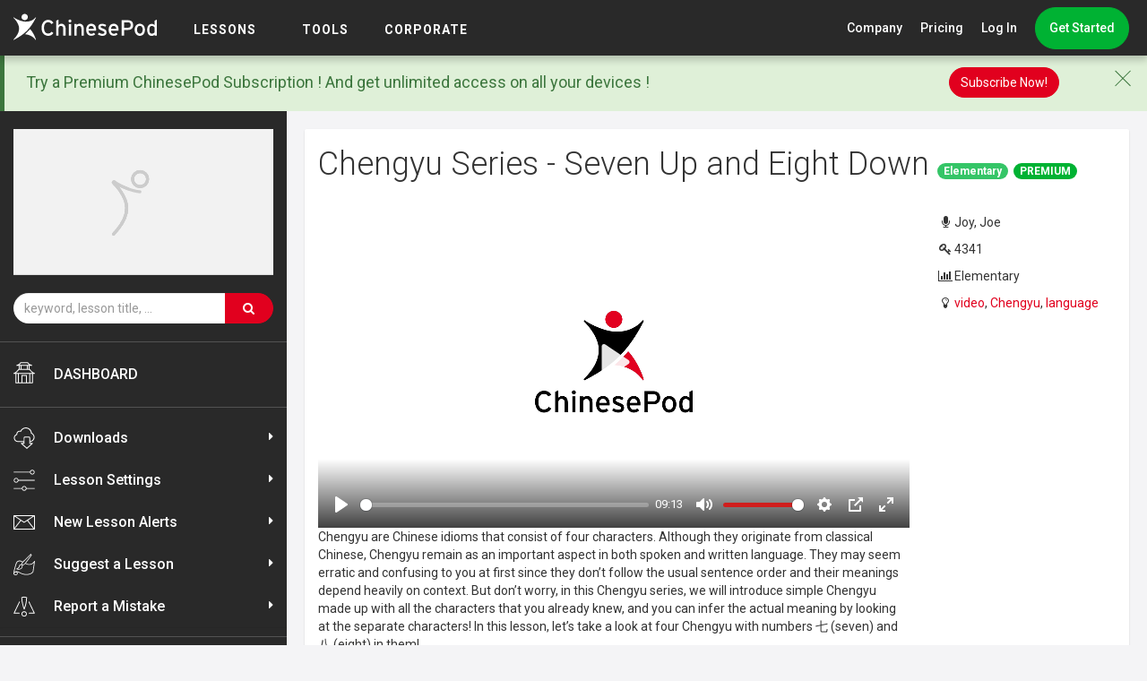

--- FILE ---
content_type: text/html; charset=UTF-8
request_url: https://chinesepod.com/lessons/chengyu-series-seven-up-and-eight-down
body_size: 50116
content:
<!DOCTYPE html PUBLIC "-//W3C//DTD XHTML 1.0 Transitional//EN" "http://www.w3.org/TR/xhtml1/DTD/xhtml1-transitional.dtd">
<html>
<head>

<meta http-equiv="Content-Type" content="text/html; charset=utf-8">
<title>Chengyu Series - Seven Up and Eight Down &middot; Chinese Lesson - ChinesePod</title>
    <meta name="description" content="

Chengyu are Chinese idioms that consist of four characters. Although they originate from classical Chinese, Chengyu remain as an important aspect in both spoken and written language. They may seem erratic and confusing to you at first since they don’t follow the usual sentence order and their meanings depend heavily on context. But don’t worry, in this Chengyu series, we will introduce simple Chengyu made up with all the characters that you already knew, and you can infer the actual meaning by looking at the separate characters! In this lesson, let’s take a look at four Chengyu with numbers 七 (seven) and 八 (eight) in them!" />
<meta name="keywords" content="video,Chengyu,language" >
<meta http-equiv="X-UA-Compatible" content="IE=edge" />
<meta name="p:domain_verify" content="3b2802e8866dbff7cdd3cd95b58725cb"/>
<meta name="viewport" content="width=device-width, initial-scale=1" />
    <link rel="stylesheet" href="/bootstrap/3.3.4/css/bootstrap.min.css" />
<link rel="stylesheet" href="https://maxcdn.bootstrapcdn.com/font-awesome/4.7.0/css/font-awesome.min.css"  integrity="sha384-wvfXpqpZZVQGK6TAh5PVlGOfQNHSoD2xbE+QkPxCAFlNEevoEH3Sl0sibVcOQVnN" crossorigin="anonymous"/>
<!--<link rel="stylesheet" href="/css/cp.css?v=" />-->
<!-- <link rel="stylesheet" href="/css/cp.css?v=02:58:46" /> -->

<link href="https://fonts.googleapis.com/css?family=Roboto:300,400,500,700" rel="stylesheet">

<link rel="shortcut icon" href="/favicon.ico" />
<link rel="apple-touch-icon" href="/images/icons/apple-touch-icon.png" />

<link rel="stylesheet" href="https://chinesepod.com/dist/main.css?id=ffbe4e8470c0020a56ed">


<script src="/js/jquery-1.11.1.min.js"></script>
<script src="/js/jquery-ui-1.11.2.min.js"></script>
<script src="/js/jquery.ui.touch-punch.min.js"></script>

<script type="text/javascript" src="/js/common.js?v=16021803"></script>

<meta property="fb:admins" content="689662443" />
<meta property="fb:app_id" content="579023338839518" />
<meta property="og:type" content="website" />
    <meta name="twitter:card" content="summary_large_image" />
    <meta name="twitter:site" content="@chinesepod" />
                        <meta property="og:title" content="Chengyu Series - Seven Up and Eight Down" />
                                <meta property="og:url" content="https://chinesepod.com/lessons/chengyu-series-seven-up-and-eight-down" />
                                <meta property="og:description" content="

Chengyu are Chinese idioms that consist of four characters. Although they originate from classical Chinese, Chengyu remain as an important aspect in both spoken and written language. They may seem erratic and confusing to you at first since they don’t follow the usual sentence order and their meanings depend heavily on context. But don’t worry, in this Chengyu series, we will introduce simple Chengyu made up with all the characters that you already knew, and you can infer the actual meaning by looking at the separate characters! In this lesson, let’s take a look at four Chengyu with numbers 七 (seven) and 八 (eight) in them!" />
                                <meta property="og:image" content="https://s3contents.chinesepod.com/4341/de25a0435579f9be45f5796b863c2e66c85d5aed/images/0bf02551a73ec9d1f068eb1ae59df209f8edcdaf.jpg" />
            
<!--[if lt IE 9]>
    <script src="https://oss.maxcdn.com/libs/html5shiv/3.7.0/html5shiv.js"></script>
    <script src="https://oss.maxcdn.com/libs/respond.js/1.3.0/respond.min.js"></script>
<![endif]-->


<!-- Facebook Pixel Code -->
<!-- <script>
!function(f,b,e,v,n,t,s){if(f.fbq)return;n=f.fbq=function(){n.callMethod?
n.callMethod.apply(n,arguments):n.queue.push(arguments)};if(!f._fbq)f._fbq=n;
n.push=n;n.loaded=!0;n.version='2.0';n.queue=[];t=b.createElement(e);t.async=!0;
t.src=v;s=b.getElementsByTagName(e)[0];s.parentNode.insertBefore(t,s)}(window,
document,'script','https://connect.facebook.net/en_US/fbevents.js');

fbq('init', '1468506773475409');
fbq('track', "PageView");</script>
<noscript><img height="1" width="1" style="display:none"
src="https://www.facebook.com/tr?id=1468506773475409&ev=PageView&noscript=1"
/></noscript> -->
<!-- End Facebook Pixel Code -->
<!-- Lucky Orange Code -->
<script type='text/javascript'>
window.__lo_site_id = 82602;
(function() {
        var wa = document.createElement('script'); wa.type = 'text/javascript'; wa.async = true;
        wa.src = 'https://d10lpsik1i8c69.cloudfront.net/w.js';
        var s = document.getElementsByTagName('script')[0]; s.parentNode.insertBefore(wa, s);
  })();
</script>
<!-- Lucky Orange Code  -->
    <style>
        .mce-btn button {
            line-height: inherit !important;
        }
        #addComment {
            margin-top: 10px;
        }
    </style>
    <script src="/js/tinymce/tinymce.min.js" type="text/javascript"></script>
    <script type="text/javascript">
    var loadTinyMce = function(selector) {
        var id = $(selector).attr('id');
        tinymce.init({
            skin: 'light',
            selector: selector,
            content_css : '/css/tinymce.css',
            plugins: 'jbimages link paste autolink emoticons media',
            paste_as_text: true,
            menubar: false,
            statusbar: false,
            height: 300,
            browser_spellcheck: true,
            relative_urls: false,
            toolbar: 'bold italic | bullist numlist | link | emoticons | jbimages | media | tones',
            setup: function(editor) {
                editor.addButton('tones', {
                    type: 'button',
                    text: 'Convert Tone Marks',
                    icon: false,
                    image: '/images/convert.gif',
                    onclick: function() {
                        convert_pinyin_tone(id);
                    }
                });
            }
        });
    };
    </script>


<style>
           .font-chinese { font-size: 30px; }
       .font-english { font-size: 18px; }
        .font-chinese span {
        cursor: pointer;
    }
    .font-chinese span:hover {
        background: #FCC90D;
        border-radius: 4px;
    }
</style>
</head>
<body>
            <!-- <div id="fb-root"></div>
        <script>(function(d, s, id) {
          var js, fjs = d.getElementsByTagName(s)[0];
          if (d.getElementById(id)) return;
          js = d.createElement(s); js.id = id;
          js.src = "//connect.facebook.net/en_US/sdk.js#xfbml=1&version=v2.3&appId=579023338839518";
          fjs.parentNode.insertBefore(js, fjs);
        }(document, 'script', 'facebook-jssdk'));</script> -->
    
    
    
    <div id="dhtmltooltip"></div>
    <style>
    .cp-mega-dropdown {
        top: 62px !important;
    }
    a.fhf {
        color: #999 !important;
        font-size: 30px !important;
        padding: 0 5px 0 10px;
    }
    @media (max-width: 768px){
        a.fhf {
            color: #fff !important;
            padding: 0 5px;
        }
    }
    .cp-right-menu-item.cp-dropdown:hover a.fhf {
        color: #fff !important;
    }
    .help-dropdown a {
        font-size: 16px;
    }
    a.nav-icon-link svg {
        fill: #999 !important;
        -webkit-transition: .2s;
        -moz-transition: .2s;
        transition: .2s;
    }
    a.nav-icon-link:hover svg {fill: #fff !important;}
    nav.cp-navbar {top: 0 !important}
</style>
<nav class="cp-navbar">
    <div class="cp-navbar-logo-cont">
        <a href="/" class="cp-logo-link">
            <img src="/img/logo.svg" alt="ChinesePod" width="160" class="cp-navbar-logo">
        </a>
        <div class="cp-burger">
            <span></span>
            <span></span>
            <span></span>
        </div>
    </div>
    <div class="cp-menu cp-mobile-menu-collapsed">
        <div class="cp-menu-item">
            <span class="cp-menu-item-lbl">
                <a href="/dashboard/">LESSONS</a>
            </span>
            <div class="cp-mega-dropdown">
                <div class="cp-mega-dropdown-centralized">
                                            <a href="/#our-features" class="cp-mega-dropdown-item">Our Lessons</a>
                                        <a href="/playlist/say-it-right/welcome" class="cp-mega-dropdown-item">Say It Right</a>
                    <a href="/library/courses/" class="cp-mega-dropdown-item">Playlist </a>
                    <a href="/library/channels/?academic-levels" class="cp-mega-dropdown-item">Levels</a>

                </div>
            </div>
        </div>
        <div class="cp-menu-item">
            <span class="cp-menu-item-lbl">
                <a href="#">TOOLS</a>
            </span>
            <div class="cp-mega-dropdown">
                <div class="cp-mega-dropdown-centralized">
                    <a href="#" class="cp-mega-dropdown-item hidden-lg-disp">TOOLS</a>
                    <a href="/dictionary/english-chinese/" class="cp-mega-dropdown-item">Dictionary</a>
                    <a href="/tools/pronunciation/" class="cp-mega-dropdown-item">Pronunciation</a>
                                            <a href="/blog/" class="cp-mega-dropdown-item">Blog</a>
                                    </div>
            </div>
        </div>
<!--        <div class="cp-menu-item">-->
<!--            <span class="cp-menu-item-go">-->
<!--                 <a href="/academic-offers">Academic</a>-->
<!--            </span>-->
<!--        </div>-->
        <div class="cp-menu-item">
            <span class="cp-menu-item-go">
                 <a href="/corporate">Corporate</a>
            </span>
        </div>
        <div class="cp-right-menu">
                            <div class="cp-right-menu-item cp-dropdown">
                    <a href="#" class="cp-dropdown-toggle">Company</a>
                    <span class="cp-pointer-up"></span>
                    <div class="cp-dropdown-menu">
                        <a href="/why-choose-us/" class="cp-dropdown-menu-item">Why Choose Us</a>
                        <a href="/contact/" class="cp-dropdown-menu-item">Contact Us</a>
                        <a href="https://forum.chinesepod.com/" target="_blank" class="cp-dropdown-menu-item">Forum</a>
                        <a href="http://support.chinesepod.com/" class="cp-dropdown-menu-item">Help</a>
                        <hr class="divider">
                        <div class="cp-dropdown-menu-item cp-socials">
                            <ul class="list-inline social">
                                <li><a class="social-icon" href="https://www.facebook.com/ChinesePod" target="_blank">
                                        <img src="/images/social/facebook-red.svg">
                                        <img class="hover" src="/images/social/facebook-white.svg">
                                    </a>
                                </li>
                                <li><a class="social-icon" href="https://twitter.com/chinesepod" target="_blank">
                                        <img src="/images/social/twitter-red.svg">
                                        <img class="hover" src="/images/social/twitter-white.svg">
                                    </a>
                                </li>
                                <li><a class="social-icon" href="http://instagram.com/chinesepod/" target="_blank">
                                        <img src="/images/social/instagram-red.svg">
                                        <img class="hover" src="/images/social/instagram-white.svg">
                                    </a>
                                </li>
                                <li><a class="social-icon" href="https://www.youtube.com/user/ChinesePodTV" target="_blank">
                                        <img src="/images/social/youtube-red.svg">
                                        <img class="hover" src="/images/social/youtube-white.svg">
                                    </a>
                                </li>
                            </ul>
                        </div>
                        <div class="cp-dropdown-menu-item cp-app-stores">
                            <a href="https://itunes.apple.com/us/developer/chinesepod-limited/id820791896" target="_blank" class="cp-app-store-icon">
                                <img src="/img/app-store-icon.svg" alt="ChinesePod iOS App" height="33">
                            </a>&nbsp;
                            <a href="https://play.google.com/store/apps/developer?id=ChinesePod+Limited" target="_blank" class="cp-app-store-icon">
                                <img src="/img/google-play-icon.svg" alt="ChinesePod Google Play App" height="33">
                            </a>
                        </div>
                    </div>
                </div>
                <a href="/pricing/monthly/" class="cp-right-menu-item">Pricing</a>
                <a href="/accounts/signin" class="cp-right-menu-item">Log In</a>
                <div class="cp-right-menu-item">
                                            <a href="https://www.chinesepod.com/signup" class="cp-btn cp-btn-green cp-btn-rounded cp-nav-btn">Get Started</a>
                                                        </div>
                    </div>
    </div>
    </nav>

<script>
    // tooltip for the refer a friend
    // $(function () {
    //   $('[data-toggle="tooltip"]').tooltip()
    // })
</script>

    
    <div class="container-global">

        
                                    <div class="sir-banner-container">
                    <a href="/lp-sir" style="display:block;" onclick="ga('send', 'event', 'SIR', 'Banner unregistered');">
                        <img src="/img/start-sounding-native.jpg" alt="Say It Right Series" class="img-responsive center-block" />
                    </a>
                </div>
                    
        
        <div class="container">

            

                                        
            
        </div>





<div class="container-fluid">
    <!--SVG LIBRARY FOR ICONS-->
<svg style="display: none;">
    <symbol id="home-icon" viewBox="0 0 72 72">
        <path d="M71,37c-3.7-1.5-7-3.6-9.7-6.3c-2.7-2.6-4.6-4.5-5.5-6.4c-0.2-0.5-0.8-0.8-1.3-0.8h-0.4
            V12.8h7.1c0.7,0,1.3-0.5,1.5-1.2c0.1-0.7-0.2-1.4-0.9-1.7c-0.4-0.2-1-0.4-1.7-0.6c-2.1-0.7-5.7-1.9-7.4-3.5c-2.1-2-3.1-3.1-3.6-4.2
            c-0.2-0.5-0.8-0.8-1.3-0.8H24.3c-0.6,0-1.1,0.3-1.3,0.8c-0.5,1.1-1.5,2-3,3.6l-0.3,0.3c-1.7,1.8-5.4,3-7.6,3.8
            c-0.7,0.3-1.3,0.5-1.7,0.6c-0.6,0.3-1,1-0.9,1.7c0.1,0.7,0.7,1.2,1.4,1.2h6.9v10.6h-0.4c-0.6,0-1.1,0.3-1.3,0.8
            c-0.8,1.7-2.3,3.2-4.7,5.6L11,30.3C8.2,33.1,4.9,35.4,1,37c-0.6,0.3-1,1-0.9,1.7c0.1,0.7,0.7,1.2,1.4,1.2h4.9v29.9
            c0,0.8,0.7,1.5,1.5,1.5h20.3h14.9h20.3c0.8,0,1.5-0.7,1.5-1.5V39.8h5.4c0.7,0,1.3-0.5,1.5-1.2C72,38,71.6,37.3,71,37z M43.2,43.4
            H28.3c-0.8,0-1.5,0.7-1.5,1.5v23.4h-8.6V40h35.4v28.2h-8.9V44.8C44.7,44,44,43.4,43.2,43.4z M51,23.4h-2.9V12.8H51V23.4z
            M45.1,12.8v10.6H26.8V12.8H45.1z M21.8,7.6l0.3-0.3c1.4-1.4,2.4-2.4,3.1-3.6h21.5c0.8,1.3,2.1,2.6,3.8,4.2
            c0.8,0.7,1.7,1.4,2.7,1.9H18.6C19.8,9.2,20.9,8.5,21.8,7.6z M20.8,12.8h3v10.6h-3V12.8z M13.1,32.3l0.4-0.4
            c2.2-2.2,3.7-3.8,4.7-5.5h35.2c1.2,2,3.1,3.9,5.7,6.4c1.6,1.5,3.3,2.9,5.2,4.1H7.5C9.6,35.6,11.4,34.1,13.1,32.3z M9.4,40h5.8v28.2
            H9.4V40z M29.8,68.3v-22h12v22H29.8z M62.1,68.3h-5.5V40h5.5V68.3z"/>
    </symbol>
    <symbol id="speech-bubble-icon" viewBox="0 0 72 72">
        <path d="M31.3,45.5H61c0.8,0,1.5-0.7,1.5-1.5V23.7v-2.9V4.9c0-0.8-0.7-1.5-1.5-1.5H1.9
            c-0.8,0-1.5,0.7-1.5,1.5V44c0,0.8,0.7,1.5,1.5,1.5h9.4l0.5,16.3c0,0.6,0.4,1.1,0.9,1.3l0.5,0.1c0.4,0,0.8-0.2,1-0.4l8.4-8.5
            l2.6-2.7L31.3,45.5z M22,50.8l-7.4,7.5L14.2,44c0-0.8-0.7-1.4-1.5-1.4H3.4V6.3h56.2v14.5v0.6v2.3v18.8H30.7c-0.4,0-0.8,0.2-1,0.4
            L25,47.8L22,50.8z"/>
        <path d="M63,54.6h7.1c0.8,0,1.5-0.7,1.5-1.5V24.2h-2.9v27.4h-7.1c-0.8,0-1.4,0.6-1.5,1.4l-0.3,10.5
            L48.4,52.1c-0.3-0.3-0.7-0.4-1-0.4H36l-2.9,2.9h13.7l13.4,13.5c0.3,0.3,0.7,0.4,1,0.4l0.5-0.1c0.5-0.2,0.9-0.7,0.9-1.3L63,54.6z"/>
        <circle cx="35.5" cy="32.3" r="2.5"/>
        <circle cx="47.3" cy="32.3" r="2.5"/>
        <path d="M26.2,32.3c0-0.9-0.5-1.7-1.2-2.1c-0.4-0.2-0.8-0.4-1.3-0.4c-0.7,0-1.2,0.3-1.7,0.7
            c-0.5,0.5-0.8,1.1-0.8,1.8c0,0.7,0.3,1.4,0.8,1.8c0.4,0.4,1,0.7,1.7,0.7c0.5,0,0.9-0.2,1.3-0.4C25.7,34,26.2,33.2,26.2,32.3z"/>
    </symbol>
    <symbol id="copy-icon" viewBox="0 0 72 72">
        <path d="M55.9,13h-3H17.7v47.9v3v7.6h49.5V70V13H55.9z M64.2,68.5H20.7v-4.6v-3V16h32.1h3h8.4V68.5z"/>
        <polygon points="7.8,3.5 52.9,3.5 52.9,10.2 55.9,10.2 55.9,0.5 4.7,0.5 4.7,63.9 14.2,63.9 
            14.2,60.9 7.8,60.9 	"/>
        <polygon points="30.6,29.5 30.6,32.5 52.9,32.5 55.2,32.5 55.2,29.5 52.9,29.5 	"/>
        <polygon points="30.6,41.5 30.6,44.5 52.9,44.5 55.2,44.5 55.2,41.5 52.9,41.5 	"/>
        <polygon points="30.6,53.5 30.6,56.5 52.9,56.5 55.2,56.5 55.2,53.5 52.9,53.5 	"/>
    </symbol>
    <symbol id="dictionary-icon" viewBox="0 0 72 72">
        <path d="M68.2,62.8L68.2,62.8c-0.1-0.2-0.9-1.7-1.8-4c-0.8-2.3-1.6-5.3-1.6-8.5c0-3,0.7-6.1,2.8-8.9
            c0.2-0.1,0.4-0.2,0.5-0.4c0.2-0.3,0.3-0.7,0.2-1L57.7,3.5c-0.6-2-2.4-3.4-4.5-3.4H21c-2.1,0-4,1.4-4.5,3.4L4.6,46.3
            c0,0.1,0,0.3,0,0.4C4,48.2,3.6,49.9,3.6,52c0,2.9,0.6,5.2,1.6,7c1.4,2.7,3.6,4.1,5.4,4.8c1.8,0.7,3.2,0.8,3.3,0.8l0,0h35.9l3.7,6.1
            c0.1,0.2,0.3,0.3,0.5,0.5c0,0,0.4,0.2,1,0.4c0.6,0.2,1.4,0.4,2.3,0.4c0.5,0,1-0.1,1.5-0.2c0.7-0.2,1.5-0.8,2-1.6
            c0.5-0.8,0.7-1.8,0.7-3.1c0-0.2,0-0.4,0-0.6c0-0.2-0.1-0.4-0.2-0.5l-0.8-1.4h1.7h5c0.4,0,0.8-0.2,1-0.6
            C68.4,63.6,68.4,63.1,68.2,62.8z M18.8,4.2c0.3-1,1.2-1.7,2.3-1.7h32.2c0,0,0,0,0,0c1,0,2,0.7,2.2,1.7l10.2,35l-3.6,0h-4.2
            c0.7-2.1,1-4.3,1-6.6c0-3.9-1-7.8-3.2-11.4c-4.1-6.8-11.3-10.5-18.7-10.5c0,0,0,0,0,0c0,0,0,0,0,0c-3.9,0-7.8,1-11.4,3.2
            C18.8,18,15,25.3,15,32.6c0,2.2,0.3,4.4,1,6.5h-0.8l-0.1,0c-0.1,0-2.9,0.2-5.7,1.9c-0.4,0.2-0.7,0.5-1.1,0.7L18.8,4.2z M56.5,32.6
            c0,2.2-0.4,4.5-1.1,6.6c-0.3,0.8-0.6,1.6-1,2.4c-1.6,3.1-4,5.8-7.3,7.8c-3.2,1.9-6.7,2.8-10.1,2.8c-6.6,0-13-3.3-16.7-9.4
            c-0.2-0.4-0.5-0.8-0.7-1.2c-0.4-0.8-0.7-1.6-1-2.4c-0.8-2.1-1.1-4.3-1.1-6.5c0-6.6,3.3-13,9.4-16.7c3.2-1.9,6.7-2.8,10.1-2.8
            c6.6,0,13,3.3,16.7,9.4C55.6,25.7,56.5,29.1,56.5,32.6z M14,62.2c-0.3,0-2.2-0.2-4-1.4c-1-0.6-1.9-1.6-2.7-3C6.5,56.4,6,54.6,6,52
            c0-2.6,0.6-4.4,1.5-5.9c1.3-2.1,3.2-3.3,4.9-3.9c0.8-0.3,1.6-0.5,2.1-0.6c0.3,0,0.5-0.1,0.6-0.1l0.2,0l0,0h1.7
            c0.4,0.8,0.8,1.7,1.3,2.5c4.1,6.8,11.3,10.5,18.7,10.5c0,0,0,0,0,0c0,0,0,0,0,0c2.1,0,4.2-0.3,6.2-0.9l5.2,8.5H14z M59,68.5
            c-0.2,0.5-0.4,0.7-0.6,0.8c-0.2,0.1-0.6,0.2-1,0.2c0,0,0,0,0,0c0,0,0,0,0,0c-0.5,0-1.1-0.1-1.6-0.3c-0.2-0.1-0.3-0.1-0.4-0.2
            l-2.8-4.6l-1.4-2.4l-5.7-9.4c1-0.4,1.9-0.9,2.8-1.5c0.4-0.2,0.7-0.4,1-0.7l7,11.5l1.4,2.4l1.4,2.3c0,0.1,0,0.1,0,0.2
            C59.2,67.7,59.1,68.2,59,68.5z M64.2,62.2h-5.2l-7.9-12.9c2.5-2.2,4.4-4.8,5.7-7.7H62h2.7c-1.7,2.8-2.3,5.9-2.3,8.8
            c0,3.7,0.9,7,1.9,9.5c0.3,0.9,0.7,1.7,1,2.3H64.2z"/>
        <path d="M44.3,26.2l-5.5,0.4l3.2-3.7c0.3-0.3,0.4-0.8,0.2-1.3c-0.2-0.4-0.6-0.7-1.1-0.7h-5.3
            l1.2-1.3c0.4-0.5,0.4-1.2-0.1-1.7s-1.2-0.4-1.7,0.1l-5.4,6c-0.4,0.5-0.4,1.2,0.1,1.7c0.5,0.4,1.2,0.4,1.7-0.1l2.1-2.3h4.8l-3.1,3.5
            l-6.6,0.5c-0.3,0-0.7,0.2-0.9,0.5c-0.2,0.3-0.3,0.6-0.2,1l1.9,7.5c0.1,0.5,0.6,0.9,1.2,0.9l11.4-0.1c0.5,0,1-0.4,1.1-0.9l2.2-8.5
            c0.1-0.4,0-0.8-0.2-1.1C45.1,26.4,44.7,26.2,44.3,26.2z M30.8,30.9l-0.3-1.3l4.5-0.3l0,1.4L30.8,30.9z M31.8,34.8l-0.4-1.6l3.7-0.2
            l0.1,1.8L31.8,34.8z M41.3,34.7l-3.8,0l-0.1-1.8l4.4-0.2L41.3,34.7z M42.4,30.4l-5.1,0.2l-0.1-1.5l5.6-0.4L42.4,30.4z"/>
        <path d="M26.7,41.8c-0.4,0.5-0.3,1.3,0.2,1.7c0.5,0.4,1.3,0.3,1.7-0.2l1.4-1.7l0.7-0.9
            c0.3-0.4,0.3-1,0-1.4c-0.1-0.1-0.1-0.2-0.2-0.2c-0.5-0.4-1.3-0.3-1.7,0.2l0,0l-1.9,2.4L26.7,41.8z"/>
        <path d="M32.9,40.6l0.8,0.9l1.3,1.6c0.4,0.5,1.2,0.6,1.7,0.2c0.5-0.4,0.6-1.2,0.2-1.7l-0.1-0.1
            l-2-2.4l-0.1-0.1c-0.4-0.5-1.2-0.6-1.7-0.2C33,39,33,39.1,32.9,39.2C32.6,39.6,32.6,40.2,32.9,40.6z"/>
        <path d="M37.2,40.3l1.1,1.2l1.4,1.6c0.4,0.5,1.2,0.5,1.7,0.1c0.5-0.4,0.5-1.2,0.1-1.7c0,0,0,0,0,0
            l-2.1-2.4L39,38.7c-0.4-0.5-1.2-0.5-1.7-0.1c-0.2,0.1-0.3,0.3-0.3,0.5C36.9,39.5,37,40,37.2,40.3z"/>
        <path d="M42.1,40.4l1.4,1.2l2.2,1.8c0.5,0.4,1.2,0.3,1.7-0.2c0.4-0.5,0.3-1.2-0.1-1.6c0,0,0,0,0,0
            l-2.8-2.3l-0.7-0.6c-0.5-0.4-1.2-0.3-1.7,0.2c-0.1,0.1-0.2,0.3-0.2,0.5C41.6,39.6,41.7,40.1,42.1,40.4z"/>
    </symbol>
    <symbol id="book-icon" viewBox="0 0 72 72">
        <path d="M61.6,7.1V1.5H10.4v5.6H0.1V67h28c0.4,2.4,2.5,3.5,5,3.5H36h0h2.9c2.5,0,4.6-1.1,5-3.5h28
			V7.1H61.6z M37.7,10.5V7.1V4.9h20.5v2.2v3.4v42.4H37.7V10.5z M13.8,10.5V7.1V4.9h20.5v2.2v3.4v42.4H13.8V10.5z M68.5,63.6l-27.9,0
			v0v1.9c0,0.7-0.4,1.3-1.1,1.5c-0.2,0.1-0.4,0.1-0.6,0.1H36h0h-2.9c-0.2,0-0.4,0-0.6-0.1c-0.6-0.2-1-0.8-1.1-1.5v-1.9v0l-27.9,0
			V10.5h6.9v45.8h51.2V10.5h6.9V63.6z"/>
    </symbol>
    <symbol id="pronunciation-icon" viewBox="0 0 72 72">
        <path d="M57.2,34.7c-0.1-0.1-1.7-1.6-3.2-3.8c-1.5-2.2-2.9-5.2-2.9-8.2l0-0.2c0-0.1,0-0.3,0-0.4
            c0-3.7-1.2-6.8-2.4-8.9c-0.6-1.1-1.2-1.9-1.7-2.4c0.1-0.1,0.2-0.3,0.4-0.5c0.3-0.4,0.6-0.8,0.8-1.3c0.2-0.5,0.5-1,0.5-1.7
            c0-0.3-0.1-0.6-0.2-0.8c-0.2-0.4-0.5-0.6-0.8-0.9c-0.5-0.4-1.2-0.8-2.1-1.2C42.9,3.4,38.4,2.3,32,2.3c-3.5,0-7.5,0.3-12,1.1
            c-4.6,0.8-8.2,2.2-10.9,4.1C5,10.3,2.8,14.1,1.6,17.9C0.5,21.8,0.3,25.7,0.2,29l0,0c0,0.1,0,0.3,0,0.4c0,2.4,0.7,4.7,1.8,6.9
            c1.6,3.2,4,6.2,6.2,8.9c1.1,1.3,2.2,2.6,3.1,3.8c0.9,1.2,1.6,2.2,2,3.1c0.4,0.7,0.5,1.9,0.5,3.2c0,3.1-1,7.3-2,10.6
            c-0.4,1.4-0.9,2.7-1.2,3.7h2.5c0.3-0.9,0.6-1.9,1-3c1-3.5,2.1-7.7,2.1-11.3c0-1.6-0.2-3-0.8-4.2c-0.7-1.5-1.9-3.1-3.3-4.8
            c-2-2.5-4.5-5.3-6.4-8.2c-1-1.4-1.8-2.9-2.3-4.4c-0.6-1.5-0.9-2.9-0.9-4.4c0-0.1,0-0.2,0-0.3v0c0.2-4.4,0.4-9.5,2.7-13.9
            c1.1-2.2,2.8-4.2,5.2-5.8c2.4-1.6,5.6-3,10-3.7C24.8,5,28.7,4.7,32,4.7h0c5,0,8.7,0.7,11.2,1.5c1.2,0.4,2.1,0.8,2.7,1.1
            c0.2,0.1,0.3,0.2,0.4,0.3c0,0.1-0.1,0.2-0.2,0.4c-0.2,0.4-0.6,0.9-0.9,1.3c-0.2,0.2-0.3,0.3-0.4,0.5l-0.1,0.1l0,0l0,0
            c-0.2,0.2-0.4,0.5-0.4,0.9c0,0.3,0.1,0.6,0.4,0.9l0,0c0.1,0.1,1.1,1.1,2.1,2.9c1,1.8,2.1,4.4,2.1,7.6c0,0.1,0,0.2,0,0.3
            c0,0.1,0,0.2,0,0.3c0,3.9,1.8,7.3,3.5,9.8c0.9,1.3,1.8,2.3,2.4,3c-0.3,0.2-0.7,0.5-1,0.7c-0.4,0.3-0.9,0.6-1.3,0.8
            c-0.4,0.2-0.8,0.4-1,0.5c-0.6,0.2-1,0.8-0.8,1.4l0,0.1c0.1,0.3,0.3,1.1,0.5,1.9c0.1,0.4,0.2,0.8,0.2,1.2c0,0.1,0,0.2,0,0.3
            c-0.7,0.1-1.8,0.2-2.9,0.3c-1.2,0.1-2.4,0.2-3.2,0.2h0l0,0c-0.3,0-0.6,0-0.6,0c-0.1,0-0.2,0-0.3,0c-0.5,0-0.9,0.3-1.1,0.7
            c-0.2,0.5-0.1,1.1,0.4,1.4c0,0,1.4,1,3.1,2.1c0.9,0.5,1.8,1.1,2.7,1.6c0.5,0.2,1,0.5,1.5,0.6c-0.1,0.2-0.1,0.3-0.2,0.5
            c-0.1,0.1-0.2,0.2-0.3,0.3c-0.4,0.2-0.8,0.6-1,1c-0.2,0.4-0.3,0.8-0.3,1.2c0,0.4,0.1,0.8,0.2,1.2c0.1,0.6,0.3,1.1,0.5,1.6
            c0.1,0.5,0.2,0.9,0.2,1.2c0,0.1,0,0.2,0,0.3l-0.1,0.2c-0.2,0.2-0.4,0.3-0.7,0.4c-0.3,0.1-0.6,0.1-1,0.1h0h0c-0.7,0-1.7-0.2-2.6-0.4
            c-0.9-0.2-1.9-0.4-2.8-0.4c-0.5,0-1,0.1-1.6,0.3c-0.4,0.2-0.7,0.5-0.9,0.8c-0.4,0.6-0.7,1.2-1,2c-0.8,2.3-1.4,5.7-1.4,8.9
            c0,0.4,0,0.8,0,1.2h2.4c0-0.4,0-0.8,0-1.2c0-2.2,0.3-4.6,0.8-6.5c0.2-0.9,0.5-1.8,0.8-2.3c0.1-0.3,0.3-0.5,0.4-0.7l0.1-0.1l0,0
            c0,0,0.2-0.1,0.4-0.1l0,0l0,0c0.5,0,1.4,0.2,2.3,0.4c0.9,0.2,2,0.4,3.1,0.4c0.6,0,1.2-0.1,1.8-0.3c0.6-0.2,1.2-0.6,1.7-1.1
            c0.3-0.3,0.5-0.7,0.6-1c0.1-0.4,0.2-0.7,0.2-1.1c0-0.9-0.3-1.7-0.5-2.4c-0.1-0.4-0.2-0.7-0.3-1c-0.1-0.3-0.1-0.5-0.1-0.6l0-0.1h0
            c0.5-0.3,0.9-0.7,1.2-1.1c0.4-0.6,0.6-1.2,0.7-1.7c0.1-0.5,0.1-0.8,0.1-0.9c0-0.6-0.4-1.1-1-1.2c-0.4-0.1-1.2-0.3-2-0.7
            c-0.8-0.4-1.7-0.9-2.5-1.4c0.6-0.1,1.3-0.1,1.9-0.2c1.5-0.2,2.8-0.4,2.8-0.4c0.4-0.1,0.8-0.3,0.9-0.7c0.1-0.4,0.1-0.6,0.1-0.9
            c0-0.5-0.1-0.9-0.2-1.4c-0.1-0.8-0.3-1.6-0.5-2.3c0.2-0.1,0.4-0.2,0.6-0.3c1.7-1,3.5-2.3,3.6-2.3c0.3-0.2,0.5-0.5,0.5-0.9
            C57.6,35.3,57.4,34.9,57.2,34.7L57.2,34.7z"/>
        <path d="M60.1,42.1c-0.4-0.5-1.1-0.6-1.7-0.2c-0.5,0.4-0.6,1.1-0.2,1.7l0,0c0,0,0.3,0.4,0.5,0.9
            c0.2,0.5,0.4,1.2,0.4,1.8c0,0.7-0.2,1.4-0.9,2.1c-0.4,0.5-0.4,1.2,0.1,1.7c0.5,0.4,1.2,0.4,1.7-0.1c1.1-1.2,1.5-2.6,1.5-3.7
            c0-1.2-0.4-2.2-0.7-2.9C60.5,42.6,60.1,42.1,60.1,42.1z"/>
        <path d="M65.2,41.2C64.6,39.9,64,39.1,64,39c-0.4-0.5-1.1-0.6-1.7-0.2c-0.5,0.4-0.6,1.1-0.2,1.7l0,0
            c0,0,0.6,0.8,1.1,1.9c0.5,1.1,1,2.6,1,4.2c0,1.6-0.5,3.3-2,4.9c-0.4,0.5-0.4,1.2,0.1,1.7c0.5,0.4,1.2,0.4,1.7-0.1
            c1.9-2.1,2.6-4.4,2.6-6.5C66.5,44.4,65.8,42.6,65.2,41.2z"/>
        <path d="M69.7,37.7c-1-2.3-2.1-3.7-2.1-3.8c-0.4-0.5-1.1-0.6-1.6-0.3c-0.5,0.4-0.6,1.1-0.3,1.6l0,0
            c0.1,0.1,1,1.5,1.9,3.5c0.9,2.1,1.8,4.8,1.8,7.8c0,3.2-1,6.6-4,9.8c-0.4,0.5-0.4,1.2,0,1.7c0.5,0.4,1.2,0.4,1.7,0
            c3.5-3.6,4.7-7.7,4.7-11.4C71.8,43.1,70.8,40,69.7,37.7z"/>
    </symbol>
    <symbol id="coin-icon" viewBox="0 0 72 72">
        <path d="M36,0.4C16.4,0.4,0.4,16.4,0.4,36c0,19.6,15.9,35.6,35.6,35.6c19.6,0,35.6-15.9,35.6-35.6
            C71.6,16.4,55.6,0.4,36,0.4z M36,69.1C17.8,69.1,2.9,54.2,2.9,36C2.9,17.8,17.8,2.9,36,2.9c18.2,0,33.1,14.8,33.1,33.1
            C69.1,54.2,54.2,69.1,36,69.1z"/>
        <path d="M36,13.9c-12.2,0-22.1,9.9-22.1,22.1S23.8,58.1,36,58.1S58.1,48.2,58.1,36
            S48.2,13.9,36,13.9z M36,55.6c-10.8,0-19.6-8.8-19.6-19.6S25.2,16.4,36,16.4S55.6,25.2,55.6,36S46.8,55.6,36,55.6z"/>
        <path d="M43.3,27.5H28.7c-0.7,0-1.3,0.6-1.3,1.3v14.6c0,0.7,0.6,1.3,1.3,1.3h14.6
            c0.7,0,1.3-0.6,1.3-1.3V28.7C44.5,28,44,27.5,43.3,27.5z M42,42H30V30H42V42z"/>
    </symbol>
    <symbol id="headphones-icon" viewBox="0 0 72 72">
        <path d="M71.6,36c0-19.6-15.9-35.5-35.5-35.5C16.6,0.5,0.7,16.4,0.7,36c0,4.1,0.8,8.1,2.1,11.7H0.4
		v17h9.4c2.7,4,7.3,6.7,12.4,6.8l1.6,0V40.8l-1.6,0C17,41,12.4,43.7,9.7,47.7H6.1C4.6,44,3.8,40.1,3.8,36
		c0-17.9,14.5-32.4,32.4-32.4S68.5,18.1,68.5,36c0,4.1-0.8,7.9-2.2,11.5h-4.1c-2.7-4-7.3-6.7-12.4-6.8l-1.6,0v30.7l1.6,0
		c5.2-0.1,9.7-2.8,12.4-6.8h9.4v-17h-2C70.9,43.8,71.6,40,71.6,36z M20.6,44.1v24.1c-5.9-0.9-10.4-6-10.4-12.1S14.8,45,20.6,44.1z
		 M8.1,50.8c-0.6,1.7-1,3.5-1,5.4c0,1.9,0.4,3.7,1,5.4H3.5V50.8H8.1z M51.4,68V43.8c5.9,0.9,10.4,6,10.4,12.1S57.2,67.1,51.4,68z
		 M68.5,61.3h-4.7c0.6-1.7,1-3.5,1-5.4c0-1.9-0.4-3.7-1-5.4h4.7V61.3z"/>
    </symbol>
    <symbol id="times-icon" viewBox="0 0 72 72">
        <polygon points="62.6,13 60.4,10.9 36.1,35.2 11.8,10.9 9.7,13 34,37.3 9.7,61.6 11.8,63.8 
	    36.1,39.4 60.4,63.8 62.6,61.6 38.2,37.3 "/>
    </symbol>
    <symbol id="playlist-icon" viewBox="0 0 72 72">
        <path d="M71.3,45.3c-0.3-0.3-0.7-0.4-1.1-0.4h-3.8c0-0.1-0.1-0.3-0.2-0.5c-0.5-1.9-1.2-5.4-1.2-8.2
            l0-0.2c0-2,0.3-4.3,0.7-6.2c0.2-0.9,0.4-1.8,0.6-2.4c0-0.1,0-0.1,0.1-0.2H70c0.4,0,0.8-0.2,1.1-0.4c0.3-0.3,0.4-0.7,0.4-1.1
            c0-0.4-0.2-0.8-0.4-1.1c-0.3-0.3-0.7-0.4-1.1-0.4H30.2v-0.3h29.3h4.7c0.4,0,0.8-0.2,1.1-0.4c0.3-0.3,0.4-0.7,0.4-1.1
            c0-0.4-0.2-0.8-0.4-1.1c-0.3-0.3-0.7-0.4-1.1-0.4h-3.8c0-0.1-0.1-0.3-0.2-0.5c-0.5-1.9-1.2-5.4-1.2-8.2l0-0.2c0-2,0.3-4.3,0.7-6.2
            c0.2-0.9,0.4-1.8,0.6-2.4c0-0.1,0-0.1,0.1-0.2H64c0.4,0,0.8-0.2,1.1-0.4c0.3-0.3,0.4-0.7,0.4-1.1c0-0.4-0.2-0.8-0.4-1.1
            c-0.3-0.3-0.7-0.4-1.1-0.4H8.4c0,0,0,0,0,0c-1.5,0-2.8,0.5-3.8,1.3C3,2.8,2,4.6,1.3,6.5c-0.7,1.9-1,3.9-1,5.6v0
            c0,2.3,0.6,5.1,1.8,7.4c0.6,1.2,1.4,2.2,2.5,3c1,0.8,2.4,1.3,3.8,1.3c0,0,0,0,0,0h8.8v0.3h-2.8c0,0,0,0,0,0c-1.5,0-2.8,0.5-3.8,1.3
            c-1.6,1.2-2.6,3-3.3,4.9c-0.7,1.9-1,3.9-1,5.6v0c0,2.3,0.6,5.1,1.8,7.4c0.6,1.2,1.4,2.2,2.5,3c1,0.8,2.4,1.3,3.8,1.3c0,0,0,0,0,0
            h51.1h4.7c0.4,0,0.8-0.2,1.1-0.4c0.3-0.3,0.4-0.7,0.4-1.1C71.8,45.9,71.6,45.5,71.3,45.3z M8.4,20.9c-0.8,0-1.4-0.2-2-0.7
            c-0.9-0.7-1.8-2-2.3-3.5c-0.6-1.5-0.8-3.2-0.8-4.6v0c0-1.8,0.5-4.2,1.5-6C5.2,5.2,5.8,4.4,6.4,4c0.6-0.5,1.3-0.7,2-0.7h49
            C57.2,4,57,5,56.8,6c-0.3,1.9-0.6,4-0.6,5.9l0,0.3c0,2.3,0.3,4.8,0.8,6.8c0.1,0.7,0.3,1.3,0.4,1.9H30.2v-9.5h13.2
            c0.8,0,1.5-0.7,1.5-1.5c0-0.8-0.7-1.5-1.5-1.5H12.3c-0.8,0-1.5,0.7-1.5,1.5c0,0.8,0.7,1.5,1.5,1.5h4.8v9.5H8.4z M27.2,11.4v21.1
            l-2.6-2.6c-0.6-0.6-1.5-0.6-2.1,0l-2.3,2.3V11.4H27.2z M62.9,42.9c0.1,0.7,0.3,1.3,0.4,1.9h-49c-0.8,0-1.4-0.2-2-0.7
            c-0.9-0.7-1.8-2-2.3-3.5c-0.6-1.5-0.8-3.2-0.8-4.6v0c0-1.8,0.5-4.2,1.5-6c0.5-0.9,1.1-1.6,1.7-2.1c0.6-0.5,1.3-0.7,2-0.7h2.8v8.6
            c0,0.6,0.4,1.2,0.9,1.4c0.6,0.2,1.2,0.1,1.6-0.3l3.8-3.8l4.1,4.1c0.4,0.4,1.1,0.6,1.6,0.3c0.6-0.2,0.9-0.8,0.9-1.4v-8.9h33.2
            c-0.2,0.8-0.4,1.7-0.6,2.7c-0.3,1.9-0.6,4-0.6,5.9l0,0.3C62.2,38.4,62.5,40.9,62.9,42.9z"/>
        <path d="M64.3,68.7h-3.8c0-0.1-0.1-0.3-0.2-0.5c-0.5-1.9-1.2-5.4-1.2-8.2l0-0.2c0-2,0.3-4.3,0.7-6.2
            c0.2-0.9,0.4-1.8,0.6-2.4c0-0.1,0-0.1,0.1-0.2H64c0.4,0,0.8-0.2,1.1-0.4c0.3-0.3,0.4-0.7,0.4-1.1c0-0.4-0.2-0.8-0.4-1.1
            c-0.3-0.3-0.7-0.4-1.1-0.4H8.4c0,0,0,0,0,0c-1.5,0-2.8,0.5-3.8,1.3c-1.6,1.2-2.6,3-3.3,4.9c-0.7,1.9-1,3.9-1,5.6v0
            c0,2.3,0.6,5.1,1.8,7.4c0.6,1.2,1.4,2.2,2.5,3c1,0.8,2.4,1.3,3.8,1.3c0,0,0,0,0,0h51.1h4.7c0.4,0,0.8-0.2,1.1-0.4
            c0.3-0.3,0.4-0.7,0.4-1.1c0-0.4-0.2-0.8-0.4-1.1C65.1,68.9,64.7,68.7,64.3,68.7z M56.9,66.9c0.1,0.7,0.3,1.3,0.4,1.9h-49
            c-0.8,0-1.4-0.2-2-0.7c-0.9-0.7-1.8-2-2.3-3.5c-0.6-1.5-0.8-3.2-0.8-4.6v0c0-1.8,0.5-4.2,1.5-6c0.5-0.9,1.1-1.6,1.7-2.1
            c0.6-0.5,1.3-0.7,2-0.7h49c-0.2,0.8-0.4,1.7-0.6,2.7c-0.3,1.9-0.6,4-0.6,5.9l0,0.3C56.2,62.4,56.5,64.8,56.9,66.9z"/>
    </symbol>
    <symbol id="level-icon" viewBox="0 0 72 72">
        <path d="M66.9,47.5c0.7-1.1,1.3-2,2-3c0.8-1.1,1.7-2.3,2.6-4c0.2-0.4,0.2-0.9,0.1-1.3
            c-0.2-0.4-0.5-0.7-1-0.8c-1.1-0.3-2.2-0.7-3.4-1c0-0.5,0-0.9,0-1.4c0-16.8-13.6-30.3-30.3-30.3C20.1,5.7,6.5,19.2,6.5,36
            c0,0.3,0,0.6,0,0.9C4.7,37.5,3,38,1.4,38.4c-0.5,0.1-0.8,0.5-1,1c-0.2,0.5-0.1,1,0.2,1.4l4.9,6.6c-0.8,1.4-1.6,2.9-2.3,4.4
            c-0.9,1.9-1.8,3.7-2.7,5c-0.3,0.5-0.3,1.2,0.1,1.7C1.1,59,1.8,59.2,2.4,59c2.9-1.1,6.5-2.7,10.7-4.1c5.6,7,14.1,11.5,23.7,11.5
            c9.4,0,17.9-4.3,23.4-11.1c3.6,1.3,6.7,2.7,9.4,3.7c0.6,0.2,1.2,0.1,1.6-0.4c0.4-0.4,0.5-1.1,0.2-1.7L66.9,47.5z M17.5,16.6
            c5-5,11.8-8,19.4-8c7.6,0,14.4,3.1,19.4,8c5,5,8,11.8,8,19.4c0,0.2,0,0.3,0,0.5c-2.7-0.8-5.5-1.7-8.6-2.4c-1-9.5-9-16.9-18.7-16.9
            c-9.6,0-17.6,7.2-18.7,16.6c-3.1,0.7-6,1.5-8.7,2.3c0,0,0,0,0,0C9.5,28.4,12.5,21.6,17.5,16.6z M52.4,33.3c-4.5-1-9.3-1.7-14.5-1.7
            c-0.4,0-0.8,0-1.1,0c-5.6,0-10.8,0.6-15.5,1.6c0.6-3.2,2.1-6.1,4.4-8.3c2.9-2.9,6.8-4.6,11.2-4.6c4.4,0,8.3,1.8,11.2,4.6
            C50.3,27.1,51.9,30,52.4,33.3z M56.2,55.4c-5,5-11.8,8-19.4,8c-7.6,0-14.4-3.1-19.4-8c-0.5-0.5-0.9-1-1.3-1.5
            c0.2,0,0.3-0.1,0.5-0.1c2.9-0.9,6.2-1.7,9.6-2.2c3,2.1,6.7,3.3,10.6,3.3c3.9,0,7.5-1.2,10.5-3.2c3.2,0.6,6.1,1.4,8.9,2.2
            c0.4,0.1,0.7,0.2,1.1,0.3C56.9,54.6,56.5,55,56.2,55.4z M31.4,50.9c1.7-0.1,3.4-0.2,5.2-0.2c0.4,0,0.8,0,1.3,0
            c1.5,0,2.9,0.1,4.3,0.3c-1.7,0.6-3.4,0.9-5.3,0.9C34.9,51.8,33.1,51.5,31.4,50.9z M62.1,52.8c-0.9-0.3-1.9-0.7-2.9-1
            c-0.7-0.2-1.4-0.5-2.1-0.7c-2.1-0.7-4.4-1.3-6.8-1.8c-1.2-0.3-2.4-0.5-3.7-0.7c-2.7-0.4-5.6-0.7-8.6-0.8c-0.4,0-0.9,0-1.3,0
            c-3.4,0-6.6,0.3-9.6,0.7c-1.3,0.2-2.5,0.4-3.7,0.6c-2.7,0.5-5.2,1.2-7.5,1.9c-0.5,0.2-1,0.3-1.6,0.5c-1,0.3-2,0.6-2.9,1
            C9,53.2,7,54,5.1,54.7c0.3-0.5,0.5-1.1,0.8-1.6c0.9-1.9,1.8-3.7,2.7-5c0.1-0.1,0.1-0.3,0.2-0.5c0.1-0.4,0-0.9-0.2-1.2l-0.4-0.6
            l-3.8-5.1c0.8-0.2,1.6-0.5,2.4-0.7c0.9-0.3,1.9-0.6,2.9-0.9c2.6-0.8,5.4-1.5,8.4-2.2c1-0.2,2-0.4,3-0.6c4.8-1,10.1-1.7,15.8-1.7
            c0.4,0,0.7,0,1.1,0c5.3,0.1,10.2,0.8,14.8,1.9c1,0.2,2,0.5,3,0.7c3,0.8,5.8,1.6,8.4,2.4c1,0.3,1.9,0.6,2.9,0.9
            c0.4,0.1,0.7,0.2,1.1,0.3c-0.5,0.7-0.9,1.4-1.4,2.1c0,0.1-0.1,0.1-0.1,0.2c-0.8,1.1-1.6,2.3-2.5,3.8c-0.2,0.4-0.2,0.9,0,1.4
            l0.4,0.8l2.9,5.8C65.6,54.2,63.9,53.5,62.1,52.8z"/>
    </symbol>
    <symbol id="sir-icon" viewBox="0 0 72 72">
        <g>
            <path d="M70,1H2C1.1,1,0.5,1.7,0.5,2.5v49.3c0,0.8,0.7,1.5,1.5,1.5h9.4l0.5,16.3c0,0.6,0.4,1.1,0.9,1.3l0.5,0.1
                c0.4,0,0.8-0.2,1-0.4l8.4-8.5l2.6-2.7l6.1-6.1H70c0.8,0,1.5-0.7,1.5-1.5V23.7v-2.9V2.5C71.5,1.7,70.8,1,70,1z M68.6,20.8v0.6v2.3
                v26.6H30.8c-0.4,0-0.8,0.2-1,0.4L25,55.6l-3,3l-7.4,7.5l-0.4-14.3c0-0.8-0.7-1.4-1.5-1.4H3.5V3.9h65.2V20.8z"/>
            <polygon points="37.2,16.4 43.3,10.4 40.6,10.4 35.6,14.1 30.6,10.4 27.8,10.4 34,16.4 	"/>
            <path d="M36.9,29.9c-4.5,0.5-7.3,1.3-8.5,2.4c-1.1,1.1-1.7,2.4-1.7,3.9c0,1.8,0.5,3.3,1.6,4.3c1,1,2.7,1.4,5.2,1.4
                c2.3,0,4.5-0.8,6.6-2.3c0.2,0.9,0.4,1.5,0.7,2h3.4c-0.6-1.1-0.9-2.4-0.9-3.7v-8.8c0-2.7-0.6-4.6-1.7-5.7c-1.2-1.1-3.1-1.7-5.7-1.7
                c-3.3,0-5.6,0.7-7,2.2c-1.1,1.1-1.6,2.4-1.7,4h3.6c0.1-0.9,0.5-1.7,1.3-2.4c0.8-0.8,2-1.1,3.7-1.1c1.6,0,2.7,0.2,3.2,0.7
                c0.6,0.6,0.9,1.3,0.9,2.2C39.7,28.8,38.8,29.7,36.9,29.9z M40,31.3v5.7c-1.7,1.7-3.7,2.6-6,2.6c-1.3,0-2.3-0.3-2.9-0.9
                c-0.7-0.7-1-1.4-1-2.2c0-1.1,0.3-2,0.9-2.6c0.9-0.9,2.7-1.4,5.6-1.7C38.2,32.2,39.4,31.8,40,31.3z"/>
        </g>
    </symbol>
    <symbol id="more-icon" viewBox="0 0 72 72">
        <path d="M36,0.3C16.3,0.3,0.3,16.3,0.3,36s16,35.7,35.7,35.7s35.7-16,35.7-35.7S55.7,0.3,36,0.3z
            M36,68.6C18,68.6,3.4,54,3.4,36S18,3.4,36,3.4S68.6,18,68.6,36S54,68.6,36,68.6z"/>
        <circle cx="18.3" cy="36.2" r="3.5"/>
        <circle cx="36.1" cy="36.2" r="3.5"/>
        <circle cx="53.9" cy="36.2" r="3.5"/>
    </symbol>
    <symbol id="options-icon" viewBox="0 0 72 72">
        <path d="M63,16.8c4.4,0,8-3.6,8-8s-3.6-8-8-8c-4,0-7.3,2.9-7.9,6.7H1v2.6h54.2
            C55.8,13.9,59.1,16.8,63,16.8z M63,3.4c3,0,5.4,2.4,5.4,5.4S66,14.1,63,14.1s-5.4-2.4-5.4-5.4S60.1,3.4,63,3.4z"/>
        <path d="M9,28c-4.4,0-8,3.6-8,8c0,4.4,3.6,8,8,8c4,0,7.3-2.9,7.9-6.7H71v-2.6H16.8
            C16.2,30.9,12.9,28,9,28z M9,41.4c-3,0-5.4-2.4-5.4-5.4S6,30.6,9,30.6s5.4,2.4,5.4,5.4S11.9,41.4,9,41.4z"/>
        <path d="M36,55.2c-4,0-7.3,2.9-7.9,6.7H1v2.6h27.2c0.6,3.8,3.9,6.7,7.9,6.7s7.3-2.9,7.9-6.7H71v-2.6
            H43.9C43.3,58.1,40,55.2,36,55.2z M36,68.6c-3,0-5.4-2.4-5.4-5.4c0-3,2.4-5.4,5.4-5.4s5.4,2.4,5.4,5.4C41.4,66.2,39,68.6,36,68.6z"
            />
    </symbol>
    <symbol id="calendar-icon" viewBox="0 0 72 72">
        <path d="M70.2,2.8H1.8C1,2.8,0.3,3.5,0.3,4.3v64c0,0.8,0.7,1.5,1.5,1.5h68.3c0.8,0,1.5-0.7,1.5-1.5v-64
            C71.7,3.5,71,2.8,70.2,2.8z M68.7,5.8v12.5H3.3V5.8H68.7z M3.3,66.8V21.3h65.3v45.5H3.3z"/>
        <path d="M15,27.4c-3.4,0-6.1,2.8-6.1,6.1c0,3.4,2.8,6.1,6.1,6.1s6.1-2.8,6.1-6.1C21.1,30.2,18.4,27.4,15,27.4z
            M15,36.7c-1.7,0-3.1-1.4-3.1-3.1s1.4-3.1,3.1-3.1s3.1,1.4,3.1,3.1S16.7,36.7,15,36.7z"/>
        <path d="M36,27.4c-3.4,0-6.1,2.8-6.1,6.1c0,3.4,2.8,6.1,6.1,6.1s6.1-2.8,6.1-6.1C42.1,30.2,39.4,27.4,36,27.4z
            M36,36.7c-1.7,0-3.1-1.4-3.1-3.1s1.4-3.1,3.1-3.1s3.1,1.4,3.1,3.1S37.7,36.7,36,36.7z"/>
        <path d="M57,27.4c-3.4,0-6.1,2.8-6.1,6.1c0,3.4,2.8,6.1,6.1,6.1s6.1-2.8,6.1-6.1C63.1,30.2,60.4,27.4,57,27.4z
            M57,36.7c-1.7,0-3.1-1.4-3.1-3.1s1.4-3.1,3.1-3.1s3.1,1.4,3.1,3.1S58.7,36.7,57,36.7z"/>
        <path d="M15,48.4c-3.4,0-6.1,2.8-6.1,6.1s2.8,6.1,6.1,6.1s6.1-2.8,6.1-6.1S18.4,48.4,15,48.4z M15,57.7
            c-1.7,0-3.1-1.4-3.1-3.1c0-1.7,1.4-3.1,3.1-3.1s3.1,1.4,3.1,3.1C18.1,56.3,16.7,57.7,15,57.7z"/>
        <path d="M36,48.4c-3.4,0-6.1,2.8-6.1,6.1s2.8,6.1,6.1,6.1s6.1-2.8,6.1-6.1S39.4,48.4,36,48.4z M36,57.7
            c-1.7,0-3.1-1.4-3.1-3.1c0-1.7,1.4-3.1,3.1-3.1s3.1,1.4,3.1,3.1C39.1,56.3,37.7,57.7,36,57.7z"/>
        <path d="M57,48.4c-3.4,0-6.1,2.8-6.1,6.1s2.8,6.1,6.1,6.1s6.1-2.8,6.1-6.1S60.4,48.4,57,48.4z M57,57.7
            c-1.7,0-3.1-1.4-3.1-3.1c0-1.7,1.4-3.1,3.1-3.1s3.1,1.4,3.1,3.1C60.1,56.3,58.7,57.7,57,57.7z"/>
    </symbol>
    <symbol id="cards-add-icon" viewBox="0 0 72 72">
        <g>
            <path d="M58.4 25.3v-8.5c0-2.6-2.1-4.7-4.7-4.7h-8V4.8c0-2.6-2.1-4.7-4.7-4.7H5.5C3 .1.9 2.2.8 4.8v50.4c0 2.6 2.1 4.7 4.7 4.7h8v7.3c0 2.6 2.1 4.7 4.7 4.7h35.5c2.6 0 4.7-2.1 4.7-4.7v-8.5c7.4-2 12.8-8.7 12.8-16.7s-5.5-14.7-12.8-16.7zm-44.9-8.5v39.9h-8c-.8 0-1.5-.7-1.5-1.5V4.8c0-.9.7-1.6 1.6-1.6H41c.9 0 1.6.7 1.6 1.6v7.3H18.2c-2.6 0-4.7 2.1-4.7 4.7zm41.8 50.4c0 .9-.7 1.6-1.6 1.6H18.2c-.9 0-1.6-.7-1.6-1.6V16.8c0-.9.7-1.6 1.6-1.6h35.5c.9 0 1.6.7 1.6 1.6v7.9c-.5 0-1-.1-1.5-.1-2.9 0-5.7.7-8.1 2-1.1.6-2.2 1.3-3.1 2.1-3.8 3.2-6.2 7.9-6.2 13.2 0 5.3 2.4 10 6.1 13.2.8.7 1.7 1.3 2.7 1.9 2.5 1.4 5.4 2.2 8.5 2.2.5 0 1 0 1.5-.1v8.1zm8.6-15.1c-1.5 1.5-3.4 2.6-5.5 3.3-1 .3-2 .6-3.1.7-.5.1-1 .1-1.5.1-3 0-5.8-.9-8.1-2.5-.7-.5-1.4-1-2-1.6-.4-.4-.8-.9-1.1-1.4-1.9-2.4-3-5.4-3-8.7 0-3.3 1.2-6.3 3-8.7.4-.5.7-1 1.1-1.4.6-.6 1.3-1.1 2-1.6 2.3-1.6 5.1-2.5 8.1-2.5.5 0 1 .1 1.5.1 1.1.1 2.1.3 3.1.7 2.1.7 3.9 1.8 5.5 3.3C66.4 34.5 68 38.1 68 42c0 4-1.6 7.5-4.1 10.1z"/>
            <path d="M60.4 40.5h-5v-5.1c0-.2 0-.4-.1-.5-.2-.6-.8-1-1.5-1-.9 0-1.6.7-1.6 1.6v5.1h-5.1c-.6 0-1.2.4-1.4.9-.1.2-.1.4-.1.6 0 .2.1.4.1.6.2.5.8.9 1.4.9h5.1v5.1c0 .9.7 1.6 1.6 1.6.7 0 1.2-.4 1.5-1 .1-.2.1-.4.1-.5v-5.1h5c.9 0 1.6-.7 1.6-1.6 0-.9-.7-1.6-1.6-1.6z"/>
        </g>
    </symbol>
    <symbol id="skritter-icon" viewBox="0 0 72 72">
        <g>
            <path d="M71.3 10.9c-.3-1.3-1.1-1.7-1.5-1.8-1.4-.3-2.6 1.1-3.1 1.7-.1.1-.1.2-.1.2-.1.2-8.5 18.3-13 26.9-3.5 6.8-6 13.9-6.9 16.8-5 2.7-4.5 5.7-3.2 8.5.3.6.2 2.1-.6 3.5-.5.9-1.7 2.4-3.7 2.6H2.7c-.6 0-1.2.5-1.2 1.2 0 .6.5 1.2 1.2 1.2H39c.2 0 1 .1 2 .1 2.9 0 8-.3 10.3-2.3 5.5-4.8 3.8-10.7 3.6-11.2 2.9-4.7 7-15.9 7.2-17.1.2-1.1 1.7-5.5 3.3-10.1 4.4-13 6.2-18.7 5.9-20.2zM49.8 67.7c-1.2 1-3.6 1.5-6 1.7.4-.4.7-.9 1-1.4 1.1-2 1.4-4.2.7-5.7-.8-1.7-1.4-3 1-4.7 1.2 2.6 2.8 3.3 4.1 3.3.9 0 1.6-.3 2.1-.4.1 0 .2-.1.2-.1.2 1.7-.1 4.7-3.1 7.3zm13.4-37.4c-1.7 5.1-3.1 9.1-3.3 10.4-.6 3-6.1 15.7-7.5 17.4-.1 0-.3.1-.4.1-1.2.4-2.3.8-3.4-1.8 0-.1.1-.2.1-.4 0-.1.1-.2.1-.3.8-2.6 3.3-9.9 6.9-16.8C60 30.7 67.9 13.7 68.6 12l.4-.4c-.4 2.6-3.8 12.6-5.8 18.7zM21.3 7.4c.3.4.8.5 1.3.4.4-.1 9.5-3.4 13.8 6 .2.4.6.7 1 .7h.1c.4 0 .8-.2 1-.5l5.7-8.7c.2-.3.2-.6.2-.9-.2-.4-.4-.6-.7-.8C38.5.4 27.1-3.2 21.2 6.1c-.3.4-.2.9.1 1.3zM41.4 5l-3.9 5.9c-3-5-7.5-6.1-10.9-6.1-.5 0-1 0-1.4.1C30.6.1 38.6 3.5 41.4 5z"/>
            <path d="M22.5 31.4c8 2 12.6 4.8 13.3 8.2 1 5-6.1 10.2-6.2 10.3-.5.3-.6.9-.4 1.5.2.4.6.7 1.1.7h.3C39 50 47.8 44.2 48.2 37.3c.2-4.1-2.4-10.2-16.6-15.5-11.8-4.4-14.5-8.5-14.7-11.1-.3-4 5.2-7.1 5.2-7.1.5-.3.7-.9.5-1.4-.2-.5-.8-.9-1.4-.7-9.3 1.9-16.4 8.6-16.5 15.3 0 3.8 2.2 10.8 17.8 14.6zM16.3 5.6c-1.1 1.4-1.8 3.2-1.7 5.2.3 4.8 5.8 9.2 16.2 13.1 10.1 3.8 15.3 8.4 15.1 13.2-.3 4.5-5.2 8.5-10.8 11 2-2.3 3.8-5.5 3.1-8.8-.9-4.5-5.9-7.9-15-10.1-10.2-2.5-16-7-16-12.3-.1-4.4 3.6-8.7 9.1-11.3z"/>
            <path d="M22.4 52.1c5.6-1 8.1-4.9 8.2-5 .2-.4.2-.8 0-1.2-.2-.4-.6-.6-1-.6-14.8-.6-18.8-10.5-19-10.9-.1-.4-.5-.7-.9-.7-.3-.2-.7 0-.9.3L1 43c-.2.2-.3.6-.3.9 0 .3.2.6.5.8 6.8 5.1 13 7.7 18.4 7.7.9-.1 1.9-.2 2.8-.3zm-13-15.2c1.8 3.1 6.7 9.3 17.7 10.5-1.1.9-2.8 1.9-5.1 2.3-5.1.9-11.4-1.2-18.4-6.2l5.8-6.6z"/>
        </g>
     </symbol>
     <symbol id="cards-icon" viewBox="0 0 72 72">
        <path d="M65.3 51.4c.3-.6 7.1-13.2 5.3-21.4-.7-3.2-10.4-9.5-17.5-11.3l.3-2.4c.3-2.5-1.4-4.8-3.9-5.1L40.3 10l-.5-4.1-.2-1.7c-.1-1.2-.7-2.3-1.7-3-.8-.6-1.8-1-2.8-1h-.5L5.1 3.6c-2.5.3-4.3 2.5-4 5L6 50.7c.2 1.9 1.6 3.4 3.4 3.9.1.7.4 1.4.9 2 .7 1 1.8 1.6 3 1.7L33.5 61c0 .2.1.4.2.5 2.6 4.2 7.7 5.1 11.7 5.1 1.6 0 3.1-.2 4.1-.3l5 5c.3.3.7.4 1.1.4.3 0 .6-.1.8-.2 2.8-1.8 5.4-3.9 7.7-6.2 2.3-2.3 4.3-4.8 6.1-7.5.4-.6.3-1.4-.2-1.9l-4.7-4.5zm-55.7 0c-.3-.2-.5-.6-.6-1L4.2 8.3c-.1-.8.5-1.6 1.3-1.7L35 3.2h.2c.3 0 .7.1.9.3.3.3.5.6.6 1l.1 1.2.5 3.9-17.2-2.3h-.6c-2.2 0-4.2 1.7-4.5 3.9L9.6 51.4zm4.1 4c-.4-.1-.8-.3-1-.6 0-.1-.1-.1-.1-.2-.2-.3-.2-.6-.2-.9l.3-2.1 5.3-40c.1-.8.8-1.3 1.5-1.3h.2l17.9 2.4 3.1.4 8.5 1.1c.8.1 1.4.9 1.3 1.7l-.3 2.4c-4.1-.1-5.7 2.1-6.2 3.5-.8 2.1-.8 4 .2 5.9.9 1.7 2.5 3.1 4.2 4.1L46.7 44l-1.9 14c-.1.4-.3.8-.6 1-.3.2-.6.3-.9.3h-.2l-29.4-3.9zm24 6.2l5 .7h.6c1 0 1.9-.3 2.7-.9 1-.7 1.6-1.8 1.7-3l2-14.7 1.4-10.4c1.4.6 2.8 1.1 3.6 1.3l.4 7.5c0 .8.8 1.5 1.6 1.4.8 0 1.5-.8 1.4-1.6l-.4-8.6c0-.7-.5-1.2-1.2-1.4-1.1-.2-3.1-.9-5-1.8-1-.5-2-1.1-2.8-1.7-.9-.7-1.6-1.4-2-2.2-.5-1-.6-2.2-.1-3.4.3-.7.9-1.6 3-1.6h.2c.9 0 1.8.2 2.8.4C59 23.2 67 29 67.5 30.5c1.6 7.1-4.9 19.1-5 19.3l-.4 1.2c-2.7 5.2-6.8 9.5-11.9 12.3-1.3.2-8.6 1.5-12.5-1.7zm24.2 1.7c-1.9 1.9-4 3.6-6.2 5.1l-3.1-3.1c4.6-2.7 8.4-6.5 11.1-11.2l3.2 3.2c-1.5 2.1-3.1 4.2-5 6z"/>
    </symbol>
    <symbol id="move-icon" viewBox="0 0 72 72">
        <g>
            <path d="M58.3 68.4H3.9V15.1h28c2-1.5 4.3-2.6 7.1-3.1H2.3c-.4 0-.8.2-1.1.4-.3.3-.4.7-.4 1.1v56.4c0 .4.2.8.4 1.1.3.3.7.4 1.1.4h57.6c.4 0 .8-.2 1.1-.4.3-.3.4-.7.4-1.1V41.8l-3.1 4.4v22.2z"/>
            <path d="M70.9 21.4L56.7 1.2c-.3-.4-.8-.7-1.3-.7-.2 0-.3 0-.5.1-.6.2-1.1.8-1.1 1.5V13.8c-.8 0-1.9-.1-3.1-.1-2.6 0-6.1.2-9.7 1.3-2.7.8-5.4 2.1-7.9 4.3-7.3 6.3-8.8 13.3-8.8 17.9 0 1.4.1 2.6.3 3.5.1.9.3 1.6.3 1.7.1.7.6 1.3 1.3 1.4h.3c.6 0 1.1-.3 1.4-.9.2-.5.5-1.3 1.1-2.4.8-1.6 2.2-3.7 4.4-5.5 2.2-1.8 5.3-3.4 9.8-3.9 3.2-.4 7.8-.5 10.7-.5v11.7c0 .7.4 1.3 1.1 1.5.2 0 .3.1.5.1.5 0 1-.2 1.3-.7l1.6-2.3 3.1-4.4L71 23c.3-.4.3-1.1-.1-1.6zm-9.5 9.9l-3.1 4.4-1.3 1.9v-9.9h-3.1c-3 0-7.6.1-11.1.5-6.7.8-11.1 3.8-13.7 6.8-.6.7-1.2 1.4-1.6 2.1.1-4 1.3-9.7 7.8-15.4 4.7-4.1 11.1-4.8 15.5-4.8h.1c1.2 0 2.3 0 3.1.1h3V6.9l3.8 5.4.5.8 6.5 9.2-6.4 9z"/>
        </g>
    </symbol>
    <symbol id="shuffle-icon" viewBox="0 0 72 72">
        <g>
            <path d="M52.9 52.3h-.1c-9.1 0-16.5-7.4-16.5-16.5v-.1c0-2.5-.5-4.9-1.4-7.2-.1-.2-.1-.3-.2-.5-.3-.8-.8-1.5-1.2-2.3l-.3-.6c-.3-.5-.7-.9-1-1.3-.2-.2-.4-.5-.6-.7-.5-.6-1-1.1-1.6-1.6-3.5-3.3-8.2-5.4-13.4-5.4H.4v3.1h16.3c9.1 0 16.5 7.4 16.5 16.5v.1c0 2.5.5 4.9 1.4 7.2.1.2.1.3.2.5.3.8.8 1.5 1.2 2.3l.3.6c.3.5.7.9 1 1.3.2.2.4.5.6.7.5.6 1 1.1 1.6 1.6 3.5 3.3 8.2 5.4 13.4 5.4h.1V65l18.8-10.8-18.9-10.9v9zm3.1-3.6l9.4 5.5-9.4 5.4V48.7zM28 47.7c-2.9 2.8-6.9 4.6-11.3 4.6H.4v3.1h16.3c5.2 0 9.9-2 13.4-5.3l-1.6-1.6c-.2-.3-.4-.6-.5-.8zM41.5 23.9c2.9-2.8 6.9-4.6 11.3-4.6h.1v9.3l18.8-10.8L52.9 7v9.2h-.1c-5.2 0-9.9 2-13.4 5.3l1.6 1.6c.2.3.3.6.5.8zM56 12.4l9.4 5.5-9.4 5.4V12.4z"/>
        </g>
    </symbol>
    <symbol id="edit-icon" viewBox="0 0 490.337 490.337">
        <g>
            <path d="M229.9,145.379l-47.5,47.5c-17.5,17.5-35.1,35-52.5,52.7c-4.1,4.2-7.2,9.8-8.4,15.3c-6.3,28.9-12.4,57.8-18.5,86.7
			l-3.4,16c-1.6,7.8,0.5,15.6,5.8,20.9c4.1,4.1,9.8,6.4,15.8,6.4c1.7,0,3.4-0.2,5.1-0.5l17.6-3.7c28-5.9,56.1-11.9,84.1-17.7
			c6.5-1.4,12-4.3,16.7-9c78.6-78.7,157.2-157.3,235.8-235.8c5.8-5.8,9-12.7,9.8-21.2c0.1-1.4,0-2.8-0.3-4.1c-0.5-2-0.9-4.1-1.4-6.1
			c-1.1-5.1-2.3-10.9-4.7-16.5l0,0c-14.7-33.6-39.1-57.6-72.5-71.1c-6.7-2.7-13.8-3.6-20-4.4l-1.7-0.2c-9-1.1-17.2,1.9-24.3,9.1
			C320.4,54.879,275.1,100.179,229.9,145.379z M386.4,24.679c0.2,0,0.3,0,0.5,0l1.7,0.2c5.2,0.6,10,1.2,13.8,2.8
			c27.2,11,47.2,30.6,59.3,58.2c1.4,3.2,2.3,7.3,3.2,11.6c0.3,1.6,0.7,3.2,1,4.8c-0.4,1.8-1.1,3-2.5,4.3
			c-78.7,78.5-157.3,157.2-235.9,235.8c-1.3,1.3-2.5,1.9-4.3,2.3c-28.1,5.9-56.1,11.8-84.2,17.7l-14.8,3.1l2.8-13.1
			c6.1-28.8,12.2-57.7,18.4-86.5c0.2-0.9,1-2.3,1.9-3.3c17.4-17.6,34.8-35.1,52.3-52.5l47.5-47.5c45.3-45.3,90.6-90.6,135.8-136
			C384.8,24.979,385.7,24.679,386.4,24.679z"/>
            <path d="M38.9,109.379h174.6c6.8,0,12.3-5.5,12.3-12.3s-5.5-12.3-12.3-12.3H38.9c-21.5,0-38.9,17.5-38.9,38.9v327.4
			c0,21.5,17.5,38.9,38.9,38.9h327.3c21.5,0,38.9-17.5,38.9-38.9v-167.5c0-6.8-5.5-12.3-12.3-12.3s-12.3,5.5-12.3,12.3v167.5
			c0,7.9-6.5,14.4-14.4,14.4H38.9c-7.9,0-14.4-6.5-14.4-14.4v-327.3C24.5,115.879,31,109.379,38.9,109.379z"/>
        </g>
    </symbol>
    <symbol id="podcast-icon" viewBox="0 0 72 72">
        <g>
            <path d="M28.2 29.6c0 4.3 3.5 7.8 7.8 7.8s7.8-3.5 7.8-7.8-3.5-7.8-7.8-7.8c-4.3.1-7.8 3.5-7.8 7.8zm13.2 0c0 1.5-.6 2.8-1.6 3.8S37.5 35 36 35s-2.8-.6-3.8-1.6-1.6-2.3-1.6-3.8.6-2.8 1.6-3.8 2.3-1.6 3.8-1.6 2.8.6 3.8 1.6 1.5 2.4 1.6 3.8z"/>
            <path d="M36 13.1c4.6 0 8.7 1.8 11.7 4.8s4.8 7.1 4.8 11.7-1.8 8.7-4.8 11.7l-.1.1c.5.7.9 1.5 1.1 2.3 3.8-3.5 6.2-8.5 6.2-14 0-10.5-8.5-18.9-18.9-18.9-10.5 0-18.9 8.5-18.9 18.9 0 5.5 2.3 10.4 6.1 13.9.3-.8.6-1.6 1.1-2.3-3-3-4.8-7.1-4.8-11.6 0-4.6 1.8-8.7 4.8-11.7s7.1-4.9 11.7-4.9z"/>
            <path d="M36 .3C19.8.3 6.7 13.5 6.7 29.6c0 12.2 7.5 22.7 18.1 27.1-.3-1-.5-2-.7-3-2.6-1.3-5-3-7.1-5.1-4.9-4.9-7.9-11.6-7.9-19s3-14.1 7.9-19 11.6-7.9 19-7.9 14.1 3 19 7.9 7.9 11.6 7.9 19-3 14.1-7.9 19c-2.1 2.1-4.6 3.9-7.3 5.2-.2 1-.5 2-.7 3 10.7-4.3 18.3-14.9 18.3-27.2C65.3 13.5 52.2.3 36 .3z"/>
            <path d="M45.3 43.7c-.1-.1-.2-.2-.2-.3-1-1.4-2.3-2.5-3.8-3.4-1.6-.9-3.5-1.4-5.3-1.4-2.4 0-4.8.9-6.8 2.4-.9.7-1.7 1.5-2.3 2.4-.1.1-.2.2-.2.3-.4.6-.6 1.2-.8 1.9-.1.5-.2 1.1-.2 1.6 0 .6.1 1.4.2 2.4.2 1.5.6 3.4 1.2 5.4.2.9.5 1.8.8 2.8.5 1.7 1 3.4 1.6 5 .8 2.3 1.8 4.4 2.8 6 .5.8 1 1.5 1.6 2 .3.3.6.5 1 .7.4.2.8.3 1.2.3.5 0 1-.1 1.4-.4.7-.4 1.3-1 1.9-1.8 1-1.3 1.9-3.1 2.7-5.2.8-2 1.6-4.3 2.2-6.6.3-.9.5-1.9.8-2.8 0-.1.1-.3.1-.4.4-1.6.7-3 .9-4.3.2-1.3.4-2.3.4-3 0-.6-.1-1.1-.2-1.6-.3-.7-.6-1.4-1-2zm-1.6 5.5c-.3 1.7-.8 4.1-1.5 6.6-.2.9-.5 1.8-.8 2.6-.4 1.2-.8 2.3-1.2 3.5-.8 2.2-1.7 4.2-2.5 5.5-.4.7-.8 1.2-1.2 1.5-.2.1-.3.2-.4.3h-.2s-.1 0-.2-.1c-.2-.1-.7-.5-1.1-1.1-.8-1-1.6-2.7-2.4-4.6-.6-1.5-1.2-3.3-1.8-5-.3-.9-.5-1.8-.8-2.6-.2-.6-.3-1.2-.5-1.8-.4-1.5-.7-3-.9-4.1-.2-1.2-.3-2.1-.3-2.6v-.4c.1-.6.3-1.2.6-1.8.1-.1.2-.3.3-.4.7-.9 1.7-1.8 2.8-2.4 1.3-.7 2.8-1.1 4.1-1.1 1.7 0 3.8.7 5.4 1.9.6.5 1.2 1 1.6 1.6.1.1.2.3.3.4.4.6.6 1.2.6 1.8v.4c.3.3.3 1 .1 1.9z"/>
        </g>
    </symbol>
    <symbol id="conversation-icon" viewBox="0 0 72 72">
        <g>
            <path d="M.9 4c5 0 8.8.7 11.3 1.5 1.2.4 2.1.8 2.7 1.2.2.1.3.2.4.3 0 .1-.1.2-.2.4-.2.4-.6 1-1 1.3-.2.2-.3.3-.4.5l-.1.1c-.2.2-.4.5-.4.9 0 .3.1.6.4.9.1.1 1.1 1.1 2.1 2.9 1.1 1.8 2.1 4.5 2.1 7.7v.6c0 3.9 1.8 7.4 3.5 9.8.9 1.3 1.8 2.3 2.4 3-.3.2-.7.5-1 .7-.4.3-.9.6-1.3.8l-1 .5c-.6.2-1 .8-.8 1.5v.1c.1.3.3 1.1.5 1.9.1.4.2.8.2 1.2v.3c-.7.1-1.8.2-2.9.3-1.2.1-2.4.2-3.2.2H13.3c-.5 0-.9.3-1.1.7-.2.5-.1 1.1.4 1.4 0 0 1.4 1 3.1 2.1.9.5 1.8 1.1 2.7 1.6.5.3 1 .5 1.5.6-.1.2-.1.3-.2.5l-.3.3c-.4.2-.8.6-1 1-.2.4-.3.8-.3 1.2 0 .4.1.8.2 1.2.1.6.3 1.1.5 1.6.1.5.2.9.2 1.2v.3l-.1.2c-.2.2-.4.3-.7.4-.4.1-.8.1-1.2.1-.8 0-1.7-.2-2.6-.4-.9-.2-1.9-.4-2.8-.4-.5 0-1 .1-1.6.4-.4.2-.7.5-.9.8-.4.6-.7 1.2-1 2-.8 2.4-1.4 5.8-1.4 9v1.2h2.4v-1.2c0-2.2.3-4.6.8-6.5.2-1 .5-1.8.8-2.4.1-.3.3-.5.4-.7l.1-.1s.2-.1.4-.1c.5 0 1.4.2 2.3.4 1 .2 2 .4 3.1.4.6 0 1.2-.1 1.8-.3.6-.2 1.2-.6 1.7-1.1.3-.3.5-.7.6-1 .1-.4.2-.7.2-1.1 0-.9-.3-1.7-.5-2.5-.1-.4-.2-.7-.3-1-.1-.3-.1-.5-.1-.6v-.1c.5-.3.9-.7 1.2-1.1.4-.6.6-1.2.7-1.7.1-.5.1-.8.1-.9 0-.6-.4-1.1-1-1.2-.4-.1-1.2-.3-2-.7-.8-.4-1.7-.9-2.5-1.4.6-.1 1.3-.1 1.9-.2 1.5-.2 2.8-.4 2.8-.4.4-.1.8-.3.9-.7.1-.4.1-.6.1-.9 0-.5-.1-.9-.2-1.5-.1-.8-.3-1.7-.5-2.3l.6-.3c1.7-1 3.6-2.4 3.6-2.4.3-.2.5-.5.5-.9s-.1-.7-.4-.9c-.1-.1-1.7-1.6-3.2-3.8-1.5-2.2-2.9-5.2-2.9-8.3v-.2-.4c0-3.8-1.2-6.8-2.5-8.9-.6-1.1-1.2-1.9-1.7-2.5.1-.1.2-.3.4-.5.3-.4.6-.8.9-1.3.2-.5.5-1 .5-1.7 0-.3-.1-.6-.2-.8-.2-.3-.5-.5-.8-.8-.5-.4-1.2-.8-2.1-1.2C11.9 2.7 7.3 1.6.9 1.6H.2V4h.7zM65.3 69.2c0-2.4-.3-5-.9-7.1-.3-1.1-.6-2-.9-2.8-.2-.4-.4-.7-.6-1.1-.2-.3-.5-.6-.9-.8-.5-.3-1.1-.3-1.6-.3-.9 0-1.9.2-2.8.4-.9.2-1.9.4-2.6.4-.4 0-.8-.1-1.1-.1-.3-.1-.5-.2-.7-.4l-.1-.4v-.3c0-.4.2-1 .4-1.7.1-.3.2-.7.3-1.1.1-.4.2-.8.2-1.2 0-.4-.1-.8-.3-1.2-.2-.4-.6-.8-1-1-.1-.1-.2-.1-.3-.3-.1-.1-.2-.3-.2-.4l1.5-.6c1.4-.7 2.8-1.6 4-2.4 1.1-.8 1.9-1.3 1.9-1.3.4-.3.6-.9.4-1.4-.2-.4-.6-.7-1.1-.7h-.3-.6c-1.1 0-2.9-.2-4.4-.4-.7-.1-1.2-.2-1.7-.2 0-.1 0-.3.1-.5.1-.7.3-1.5.4-2.1.1-.3.1-.6.2-.7 0-.2.1-.3.1-.3.2-.6-.2-1.3-.8-1.5-.3-.1-.7-.3-1.2-.6-.7-.4-1.6-1-2.2-1.4.7-.7 1.5-1.7 2.4-3 1.7-2.5 3.5-5.9 3.5-9.8v-.3-.3c0-3.2 1.1-5.9 2.1-7.7.5-.9 1.1-1.6 1.5-2.1l.5-.5.1-.1c.2-.2.4-.5.4-.9 0-.3-.1-.6-.4-.9 0 0-.5-.5-1-1.1l-.6-.9c-.1-.1-.1-.3-.1-.4l.1-.1c.3-.2.9-.5 1.7-.9 2.3-1 6.6-1.9 12.6-1.9h.7V2.4h-.7c-5.2 0-9.3.7-12 1.6-1.4.4-2.4.9-3.2 1.4-.4.2-.7.5-1 .8-.1.1-.3.3-.4.5-.1.2-.2.5-.2.8 0 .7.2 1.2.5 1.7.4.7.8 1.3 1.2 1.8-.5.6-1.1 1.4-1.7 2.5-1.2 2.1-2.5 5.2-2.5 8.9V23c0 3.2-1.5 6.2-3.1 8.5-.8 1.1-1.6 2-2.1 2.7-.3.3-.5.6-.7.7l-.3.1c-.3.2-.4.6-.4.9 0 .4.2.7.5.9 0 0 .8.6 1.9 1.3.5.3 1.1.7 1.7 1l.6.3c-.1.2-.1.5-.2.8l-.3 1.5c-.1.5-.2 1-.2 1.5 0 .3 0 .5.1.9.2.4.5.7.9.7 0 0 1.2.2 2.8.4.6.1 1.2.1 1.9.2-.1.1-.2.1-.3.2-.8.5-1.6 1-2.4 1.3-.8.4-1.5.6-1.9.7-.6.1-1 .6-1 1.2 0 .1 0 .7.2 1.4.1.4.3.8.6 1.2.3.4.7.8 1.2 1.1v.1c0 .1 0 .3-.1.6-.1.4-.3.9-.5 1.5s-.3 1.2-.3 1.9c0 .3 0 .7.2 1.1.1.4.3.7.6 1 .5.5 1.1.9 1.7 1.1.6.2 1.2.3 1.8.3 1.1 0 2.1-.2 3.1-.4.9-.2 1.8-.4 2.3-.4.2 0 .4 0 .4.1 0 0 .1.1.2.3.2.3.4.8.7 1.5.7 2 1.2 5.2 1.2 8v1.2h2.4c.1-.4.1-.8.1-1.2zM25.5 50.7c.5.4 1.2.4 1.7-.1 1.1-1.2 1.5-2.6 1.5-3.8 0-1.2-.4-2.2-.7-3-.3-.7-.7-1.2-.7-1.2-.4-.5-1.1-.6-1.7-.2-.5.4-.6 1.1-.2 1.7 0 0 .3.4.5.9s.4 1.2.4 1.9-.2 1.4-.9 2.2c-.4.4-.3 1.2.1 1.6zM29.4 53.8c.5.4 1.2.4 1.7-.1 1.9-2.1 2.6-4.5 2.6-6.6 0-2.1-.6-4-1.3-5.3-.6-1.3-1.2-2.2-1.3-2.2-.4-.5-1.1-.6-1.7-.2-.5.4-.6 1.1-.2 1.7 0 0 .6.8 1.1 1.9.5 1.1 1 2.6 1 4.2s-.5 3.3-2 5c-.4.4-.3 1.1.1 1.6z"/>
        </g>
    </symbol>
    <symbol id="download-icon" viewBox="0 0 72 72">
        <path fill="none"  d="M52.9 54.7V35c0-.8-.6-1.4-1.4-1.4h-13c-.8 0-1.4.6-1.4 1.4v19.7H30l15 13.1 15-13.1h-7.1z"/>
        <path fill="none"  d="M38.5 30.6h13c2.4 0 4.4 2 4.4 4.4v10.7c6.6-.6 11.7-6.2 11.7-12.9 0-4.6-2.4-8.6-6-10.9-.9-.6-1.9-1-3-1.4v-.2c0-1.1-.1-2.1-.3-3.1-1.3-7.9-8.4-14-16.8-14-6.5 0-12.2 3.6-15.1 8.9-.5.9-.9 1.8-1.2 2.8-.9-.5-1.9-.7-2.9-.9-.3 0-.6-.1-1-.1-4.5 0-8.2 3.5-8.5 7.9 0 .2-.1.5-.1.7 0 .8.1 1.5.3 2.3-1 .2-2 .5-2.8 1-3.5 1.7-5.9 5.3-5.9 9.4C4.3 41 9 45.6 14.7 45.8h19.4V35c0-2.4 2-4.4 4.4-4.4z"/>
        <path  d="M70.7 32.8c0-6.3-3.7-11.7-9-14.3C60.7 8.2 52 .1 41.5.1c-7.8 0-14.6 4.5-18 11-.7-.1-1.4-.2-2.2-.2-6.4 0-11.6 5.2-11.6 11.6v.1c-4.9 2.1-8.4 6.9-8.4 12.6 0 7.3 5.8 13.3 13.1 13.6h19.7v2.9H27c-.8 0-1.5.5-1.8 1.2-.3.7-.1 1.6.5 2.1L45 71.9 64.2 55c.6-.5.8-1.3.5-2.1-.3-.7-1-1.2-1.8-1.2h-7.1v-3c8.4-.6 14.9-7.5 14.9-15.9zm-47.3 13H14.7C9 45.6 4.3 41 4.3 35.2c0-4.1 2.4-7.7 5.9-9.4.9-.4 1.8-.8 2.8-1-.2-.7-.3-1.5-.3-2.3 0-.2.1-.5.1-.7.4-4.4 4-7.9 8.5-7.9.3 0 .6.1 1 .1 1 .1 2 .4 2.9.9.3-1 .7-1.9 1.2-2.8 2.9-5.3 8.6-8.9 15.1-8.9 8.4 0 15.5 6.1 16.9 14.1.2 1 .3 2 .3 3.1v.2c1 .3 2 .8 3 1.4 3.6 2.3 6 6.3 6 10.9 0 6.7-5.2 12.3-11.7 12.9V35c0-2.4-2-4.4-4.4-4.4h-13c-2.4 0-4.4 2-4.4 4.4v10.8H23.4zM60 54.7L45 67.8 30 54.7h7.1V35c0-.8.6-1.4 1.4-1.4h13c.8 0 1.4.6 1.4 1.4v19.7H60z"/>
    </symbol>
    <symbol id="writing-icon" viewBox="0 0 72 72">
        <path d="M71.1 24.1c-.1 0-.3-.1-.4-.1-.4 0-.8.2-1.1.6 0 .1-1.5 2.7-4.4 5.3-1.4 1.3-3.2 2.6-5.2 3.5-2.1.9-4.4 1.6-7.1 1.6-2.4 0-5.1-.5-8.1-1.7-1.3-.5-2.4-1-3.5-1.5l.1-.1.1-.1 15.8-20.9 3.9-5.5c.3-.4.3-1 0-1.4l-2.1-3c-.2-.3-.5-.5-.9-.5s-.7.1-1 .4l-2.7 2.7c-5 5-15.7 15.7-21.9 21.7l-1.4 1.4c-2-1.1-3.7-2.1-5.5-2.9-1.6-.7-3.3-1-5-1-5.4 0-10.4 3.4-12.3 8.8C6.9 36.3 4.8 42.8 3.2 49c-.8 3.1-1.6 6.2-2.1 8.9C.7 60.1.4 62.2.3 64c-.2.5-.3 1-.3 1.6 0 1.8.9 3.3 2.2 4.4 1.3 1.1 3.1 1.7 5 1.7s3.7-.6 5-1.7c1.3-1.1 2.2-2.6 2.2-4.4 0-1.8-.9-3.3-2.2-4.4 0 0-.1 0-.1-.1 2.5.3 5.6 1.4 9.5 3.7 6.6 4 14.4 6 21.9 6 4.5 0 8.9-.7 12.8-2.2 3.9-1.5 7.4-3.8 10-6.9l.3-.6 5.3-35.6c.1-.6-.2-1.2-.8-1.4zm-39.3 5.5c.5-.6 1-1.2 1.6-1.8l.9-.9C41.5 20 54.3 7.1 58 3.4l.8 1.1-3.4 4.8-15.8 20.9-.5.5-1.8 1.8c-.5.5-1.1 1-1.7 1.6-1 .8-2 1.7-2.9 2.2-.5.3-.9.5-1.2.7-.4.1-.6.2-.7.2-.4 0-.6-.1-.8-.2-.1-.1-.2-.1-.3-.2-.1-.1-.2-.1-.2-.2-.1-.2-.3-.5-.3-.8-.2-.3-.2-.5-.2-.7V35c0-.2.2-2.2 2.8-5.4zm-21 38.5c-.9.7-2.1 1.2-3.5 1.2s-2.6-.5-3.5-1.2c-.8-.6-1.2-1.4-1.3-2.3 0-.1.1-.1.1-.2.1-.3.7-1.4 1.9-2.5.4-.4.9-.7 1.5-1 .4-.1.8-.1 1.3-.1 1.4 0 2.6.5 3.5 1.2.9.7 1.3 1.6 1.3 2.5 0 .8-.4 1.7-1.3 2.4zm53.5-7.7C62 63 59 65 55.5 66.3c-3.6 1.4-7.7 2.1-12 2.1-7 0-14.5-1.9-20.6-5.6-5.1-3.1-9.2-4.2-12.5-4.2-1.9 0-3.4.4-4.8 1-.2.1-.3.1-.4.2-.8.2-1.5.5-2.1.9.1-.7.2-1.5.4-2.3 1.5-8.1 4.9-18.9 7.3-26.1 1.5-4.4 5.6-7.2 10-7.2 1.4 0 2.7.3 4.1.8 1.5.6 3 1.5 4.8 2.5-1 1.3-1.7 2.5-2.2 3.5-.8 1.7-.9 2.8-.9 3.1h-.4c-.6 0-1.3.1-2.2.3-.9.2-1.8.7-2.7 1.4-1.2 1-1.9 2.2-2.2 3.2-.3.8-.4 1.5-.4 1.9-.3 1-.9 2.4-2 3.7-2.2 2.7-5 3.6-6.1 3.9-.5.1-.8.6-.9 1.1 0 .5.3 1 .7 1.2 1 .4 3.5 1.4 6.8 1.4 1.5 0 3.2-.2 4.9-.8 2.9-.9 4.8-2.5 6-3.6l.2-.2c.6-1 1.3-2.3 1.8-3.9.6-1.8.7-3.5.7-4.9v-.3c.5 0 1-.2 1.5-.4 1-.4 2-1.1 3-1.9 1.5-1.2 3-2.6 4.2-3.7 1.3.6 2.8 1.3 4.4 1.9 3.2 1.3 6.3 1.9 9 1.9 3.1 0 5.9-.7 8.3-1.8 3.3-1.6 5.9-3.8 7.6-5.8l-4.5 30.8zM28.5 39.9c0 1.2-.1 2.6-.6 4.2-.4 1.3-.9 2.4-1.4 3.2-1 .9-2.6 2.2-5 2.9-1.5.5-2.9.7-4.2.7-1 0-2-.1-2.8-.3 1.3-.7 2.8-1.8 4.1-3.4 1.4-1.7 2.1-3.4 2.5-4.6 0-.1 0-.2.1-.3 0-.1.1-.7.3-1.4.3-.7.7-1.5 1.5-2.2.6-.5 1.2-.8 1.8-1 .6-.2 1.1-.2 1.5-.2h.3c.4.4.9.7 1.3 1.1l.5.5h.1v.8z"/>
    </symbol>
    <symbol id="warning-icon" viewBox="0 0 72 72">
        <g>
            <path d="M34.5 46.1c.2.6.8 1 1.4 1 .6 0 1.2-.4 1.4-1 2.8-6.5 4.9-13.4 6.4-20.3 1.5-7 2.3-14.2 2.4-21.4 0-.6-.3-1.2-.9-1.4C42.3 1.6 39 .9 35.8.8c-3.2 0-6.4.8-9.3 2.2-.6.3-.9.9-.9 1.5.4 7.1 1.3 14.2 2.7 21.1 1.7 6.9 3.7 13.8 6.2 20.5zM36 3.9c2.5 0 4.9.5 7.2 1.5-.2 6.7-1 13.3-2.3 19.8-1.2 5.4-2.7 10.8-4.7 16-1.9-5.3-3.4-10.8-4.5-16.3-1.4-6.4-2.2-13-2.6-19.6 2-.9 4.5-1.4 6.9-1.4zM36 51.9c-5.3 0-9.7 4.3-9.7 9.7s4.3 9.7 9.7 9.7 9.7-4.3 9.7-9.7-4.4-9.7-9.7-9.7zm0 16.2c-3.6 0-6.6-2.9-6.6-6.6s3-6.5 6.6-6.5c3.6 0 6.6 2.9 6.6 6.6s-3 6.5-6.6 6.5z"/>
        </g>
    </symbol>
    <symbol id="envelope-icon" viewBox="0 0 72 72">
        <path d="M71.6 13.1V13c-.1-.3-.3-.5-.5-.7l-.1-.1c-.2-.2-.5-.3-.8-.3H1.8c-.3 0-.6.1-.8.3l-.1.1c-.2.2-.4.4-.5.7v.1c0 .1-.1.2-.1.3V58.7c0 .1 0 .2.1.3 0 .1 0 .2.1.3 0 .1.1.2.2.2.1.1.1.2.2.2 0 0 0 .1.1.1h.1c.2.2.5.3.8.3h68.4c.8 0 1.5-.7 1.5-1.5V13.4c-.1-.1-.2-.2-.2-.3zM25.4 30.7L35 37c.2.2.5.2.8.2.3 0 .6-.1.8-.2l9.6-6.3L66.7 57h-62l20.7-26.3zM3.3 54.3V16.1L22.9 29 3.3 54.3zm45.5-25.2l19.9-13v38.6L48.8 29.1zm16.4-14.2L35.9 34 6.8 14.9h58.4z"/>
    </symbol>
    <symbol id="pdf-icon" viewBox="0 0 512 512">
		<path d="M444.875,109.792L338.208,3.125c-2-2-4.708-3.125-7.542-3.125h-224C83.135,0,64,19.135,64,42.667v426.667
				C64,492.865,83.135,512,106.667,512h298.667C428.865,512,448,492.865,448,469.333v-352
				C448,114.5,446.875,111.792,444.875,109.792z M341.333,36.417l70.25,70.25h-48.917c-11.76,0-21.333-9.573-21.333-21.333V36.417z
				 M426.667,469.333c0,11.76-9.573,21.333-21.333,21.333H106.667c-11.76,0-21.333-9.573-21.333-21.333V42.667
				c0-11.76,9.573-21.333,21.333-21.333H320v64C320,108.865,339.135,128,362.667,128h64V469.333z"/>
			<path d="M310.385,313.135c-9.875-7.771-19.26-15.76-25.51-22.01c-8.125-8.125-15.365-16-21.656-23.5
				c9.813-30.323,14.115-45.958,14.115-54.292c0-35.406-12.792-42.667-32-42.667c-14.594,0-32,7.583-32,43.688
				c0,15.917,8.719,35.24,26,57.698c-4.229,12.906-9.198,27.792-14.781,44.573c-2.688,8.052-5.604,15.51-8.688,22.406
				c-2.51,1.115-4.948,2.25-7.302,3.427c-8.479,4.24-16.531,8.052-24,11.594C150.5,370.177,128,380.844,128,401.906
				c0,15.292,16.615,24.76,32,24.76c19.833,0,49.781-26.49,71.656-71.115c22.708-8.958,50.938-15.594,73.219-19.75
				c17.854,13.729,37.573,26.865,47.125,26.865c26.448,0,32-15.292,32-28.115c0-25.219-28.813-25.219-42.667-25.219
				C337.031,309.333,325.49,310.604,310.385,313.135z M160,405.333c-6.094,0-10.219-2.875-10.667-3.427
				c0-7.563,22.552-18.25,44.365-28.583c1.385-0.656,2.792-1.313,4.219-1.99C181.896,394.563,166.052,405.333,160,405.333z
				 M234.667,214.354c0-22.354,6.938-22.354,10.667-22.354c7.542,0,10.667,0,10.667,21.333c0,4.5-3,15.75-8.49,33.313
				C239.135,233.75,234.667,222.698,234.667,214.354z M242.844,329c0.667-1.854,1.313-3.729,1.938-5.625
				c3.958-11.875,7.521-22.542,10.698-32.146c4.427,4.875,9.198,9.865,14.313,14.979c2,2,6.958,6.5,13.563,12.135
				C270.208,321.208,256.219,324.76,242.844,329z M362.667,334.552c0,4.792,0,6.781-9.896,6.844
				c-2.906-0.625-9.625-4.583-17.917-10.229c3.01-0.333,5.229-0.5,6.479-0.5C357.094,330.667,361.563,332.208,362.667,334.552z"/>

    </symbol>
    <symbol id="txt-icon" viewBox="0 0 439.875 439.875">
		<polygon points="248.625,153 219.938,202.725 191.25,153 172.125,153 210.375,219.938 172.125,286.875 191.25,286.875 
			219.938,237.15 248.625,286.875 267.75,286.875 229.5,219.938 267.75,153 		"/>
		<polygon points="57.375,172.125 95.625,172.125 95.625,286.875 114.75,286.875 114.75,172.125 153,172.125 153,153 57.375,153 		
			"/>
		<polygon points="286.875,172.125 325.125,172.125 325.125,286.875 344.25,286.875 344.25,172.125 382.5,172.125 382.5,153 
			286.875,153 		"/>
		<path d="M382.5,95.625H57.375C24.862,95.625,0,120.487,0,153v133.875c0,32.513,24.862,57.375,57.375,57.375H382.5
			c32.513,0,57.375-24.862,57.375-57.375V153C439.875,120.487,415.013,95.625,382.5,95.625z M420.75,286.875
			c0,21.037-17.213,38.25-38.25,38.25H57.375c-21.038,0-38.25-17.213-38.25-38.25V153c0-21.038,17.212-38.25,38.25-38.25H382.5
			c21.037,0,38.25,17.212,38.25,38.25V286.875z"/>


    </symbol>
    <symbol id="printer-icon" viewBox="0 0 512 512">
		<path d="M475.934,108.229H380.35V54.285c0-5.995-4.862-10.857-10.857-10.857H142.507c-5.995,0-10.857,4.862-10.857,10.857v53.945
			H36.066C16.179,108.229,0,124.409,0,144.296v172.837C0,337.02,16.179,353.2,36.066,353.2h95.584v104.515
			c0,5.995,4.862,10.857,10.857,10.857h226.987c5.995,0,10.857-4.862,10.857-10.857V353.2h95.584
			c19.886,0,36.066-16.179,36.066-36.067V144.296C512,124.409,495.82,108.229,475.934,108.229z M380.349,129.942h25.897v30.385
			h-25.897V129.942z M153.363,65.142h205.273v95.186H153.363V65.142z M105.753,129.943h25.897v30.385h-25.897V129.943z
			 M358.637,446.858H153.363V303.879h205.273V446.858z M490.288,317.133h-0.001c0,7.915-6.439,14.354-14.352,14.354H380.35v-27.607
			h19.805c5.995,0,10.857-4.862,10.857-10.857s-4.862-10.857-10.857-10.857h-30.661H142.507h-30.661
			c-5.995,0-10.857,4.862-10.857,10.857s4.862,10.857,10.857,10.857h19.805v27.607H36.066c-7.913,0-14.352-6.439-14.352-14.354
			V144.296c0-7.914,6.439-14.354,14.352-14.354H84.04v41.241c0,5.995,4.861,10.857,10.857,10.857h322.207
			c5.995,0,10.857-4.862,10.857-10.857v-41.241h47.974c7.913,0,14.353,6.439,14.353,14.354V317.133z"/>
		<circle cx="68.799" cy="219.261" r="13.602"/>
		<path d="M252.849,386.456h-50.68c-5.995,0-10.857,4.86-10.857,10.857c0,5.995,4.861,10.857,10.857,10.857h50.68
			c5.995,0,10.857-4.862,10.857-10.857C263.706,391.316,258.844,386.456,252.849,386.456z"/>
		<path d="M309.831,331.483H202.169c-5.995,0-10.857,4.862-10.857,10.857c0,5.996,4.861,10.857,10.857,10.857h107.661
			c5.995,0,10.857-4.861,10.857-10.857C320.687,336.345,315.826,331.483,309.831,331.483z"/>
    </symbol>
    <symbol id="related-icon" viewBox="0 0 58 58">
        <path d="M54.319,37.839C54.762,35.918,55,33.96,55,32c0-9.095-4.631-17.377-12.389-22.153c-0.473-0.29-1.087-0.143-1.376,0.327
		c-0.29,0.471-0.143,1.086,0.327,1.376C48.724,15.96,53,23.604,53,32c0,1.726-0.2,3.451-0.573,5.147C51.966,37.051,51.489,37,51,37
		c-3.86,0-7,3.141-7,7s3.14,7,7,7s7-3.141,7-7C58,41.341,56.509,39.024,54.319,37.839z M51,49c-2.757,0-5-2.243-5-5s2.243-5,5-5
		s5,2.243,5,5S53.757,49,51,49z"/>
	<path d="M38.171,54.182C35.256,55.388,32.171,56,29,56c-6.385,0-12.527-2.575-17.017-7.092C13.229,47.643,14,45.911,14,44
		c0-3.859-3.14-7-7-7s-7,3.141-7,7s3.14,7,7,7c1.226,0,2.378-0.319,3.381-0.875C15.26,55.136,21.994,58,29,58
		c3.435,0,6.778-0.663,9.936-1.971c0.51-0.211,0.753-0.796,0.542-1.307C39.267,54.213,38.681,53.971,38.171,54.182z M2,44
		c0-2.757,2.243-5,5-5s5,2.243,5,5s-2.243,5-5,5S2,46.757,2,44z"/>
	<path d="M4,31.213c0.024,0.002,0.048,0.003,0.071,0.003c0.521,0,0.959-0.402,0.997-0.93c0.712-10.089,7.586-18.52,17.22-21.314
		C23.142,11.874,25.825,14,29,14c3.86,0,7-3.141,7-7s-3.14-7-7-7c-3.851,0-6.985,3.127-6.999,6.975
		C11.42,9.922,3.851,19.12,3.073,30.146C3.034,30.696,3.449,31.175,4,31.213z M29,2c2.757,0,5,2.243,5,5s-2.243,5-5,5s-5-2.243-5-5
		S26.243,2,29,2z"/>
    </symbol>
    <symbol id="danger-icon" viewBox="0 0 72 72">
        <path d="M44.7 4.5c-2.7-1.3-5.9-2-8.8-2-3 0-6 .7-8.7 2-.5.3-.8.8-.8 1.4.3 6.6 1.2 13.3 2.6 19.7 1.4 6.5 3.3 13 5.7 19.2.2.6.7.9 1.3.9.6 0 1.1-.3 1.3-.9 2.6-6.1 4.6-12.5 6-19 1.4-6.6 2.2-13.3 2.3-20-.1-.5-.4-1-.9-1.3zm-4.3 20.8c-1.1 5.1-2.6 10.1-4.4 15-1.7-5-3.2-10.1-4.2-15.2-1.3-6-2.1-12.2-2.5-18.3 2.1-.9 4.3-1.3 6.6-1.3s4.6.5 6.7 1.4c-.2 6.1-.9 12.3-2.2 18.4zM35.9 51.4c-5 0-9 4.1-9 9s4.1 9 9 9 9-4.1 9-9-4-9-9-9zm0 15.2c-3.4 0-6.1-2.8-6.1-6.1s2.8-6.1 6.1-6.1 6.1 2.8 6.1 6.1-2.7 6.1-6.1 6.1zM20.7 19.1c-.7-.3-1.6 0-1.9.7L.8 57.4c-.2.5-.2 1 .1 1.4.3.4.7.7 1.2.7h17.2c.8 0 1.5-.7 1.5-1.5s-.7-1.5-1.5-1.5H4.4l17-35.5c.3-.7 0-1.6-.7-1.9zM71.3 57.4l-18-37.6c-.3-.7-1.2-1-1.9-.7-.7.3-1 1.2-.7 1.9l17 35.5H52.8c-.8 0-1.5.7-1.5 1.5s.7 1.5 1.5 1.5H70c.5 0 1-.3 1.2-.7.3-.5.3-1 .1-1.4z"/>
    </symbol>
    <symbol id="info-icon" viewBox="0 0 72 72">
        <path d="M36 .5C16.4.5.5 16.4.5 36S16.4 71.5 36 71.5 71.5 55.6 71.5 36 55.6.5 36 .5zm0 67.9C18.1 68.4 3.6 53.9 3.6 36S18.1 3.6 36 3.6 68.4 18.1 68.4 36 53.9 68.4 36 68.4z"/><circle cx="36" cy="18.8" r="3"/><path d="M36.2 29.6h-6.5c-.9 0-1.5.7-1.5 1.5s.7 1.5 1.5 1.5h5v21.2c0 .9.7 1.5 1.5 1.5.9 0 1.5-.7 1.5-1.5V31.1c0-.8-.7-1.5-1.5-1.5z"/>
    </symbol>
    <symbol id="close-icon" viewBox="0 0 72 72">
        <polygon points="62.6,13 60.4,10.9 36.1,35.2 11.8,10.9 9.7,13 34,37.3 9.7,61.6 11.8,63.8 
	36.1,39.4 60.4,63.8 62.6,61.6 38.2,37.3 "/>
    </symbol>
    <symbol id="play-icon" viewBox="0 0 72 72">
        <path  d="M5.1 71.7V.3L66.9 36 5.1 71.7zm3.1-66v60.5L60.7 36 8.2 5.7z"/>
    </symbol>
    <symbol id="checked-icon" viewBox="0 0 72 72">
        <path d="M36 1.1C16.7 1.1 1.1 16.7 1.1 36S16.7 70.9 36 70.9 70.9 55.3 70.9 36 55.3 1.1 36 1.1zM54.3 28L32.2 50.2c-.6.6-1.3.9-2.1.9s-1.6-.3-2.1-.9L15.7 37.9c-1.2-1.2-1.2-3.1 0-4.2 1.2-1.2 3.1-1.2 4.2 0L30 43.8l20-20c1.2-1.2 3.1-1.2 4.2 0 1.3 1.2 1.3 3.1.1 4.2z"/>
    </symbol>
    <symbol id="outline-checked-icon" viewBox="0 0 72 72">
        <path d="M52.2 22.9c-.8 0-1.5.3-2.1.9l-20 20-10.2-10.1c-.6-.6-1.4-.9-2.1-.9s-1.5.3-2.1.9c-1.2 1.2-1.2 3.1 0 4.2L28 50.2c.6.6 1.3.9 2.1.9s1.6-.3 2.1-.9L54.3 28c1.2-1.2 1.2-3.1 0-4.2-.6-.6-1.4-.9-2.1-.9z"/>
        <path d="M36 1.1C16.7 1.1 1.1 16.7 1.1 36S16.7 70.9 36 70.9 70.9 55.3 70.9 36 55.3 1.1 36 1.1zm0 64.8C19.5 65.9 6.1 52.5 6.1 36S19.5 6.1 36 6.1 65.9 19.5 65.9 36 52.5 65.9 36 65.9z"/>
    </symbol>
    <symbol id="comment-icon" viewBox="0 0 72 72">
        <g id="XMLID_1_">
            <path id="XMLID_18_" class="st0" d="M68.9,2.9H3.1c-0.8,0-1.5,0.7-1.5,1.5v47.1c0,0.8,0.7,1.5,1.5,1.5h9.4L13,69.3
                c0,0.6,0.4,1.1,0.9,1.3l0.5,0.1c0.4,0,0.8-0.2,1-0.4l8.4-8.5l2.6-2.7l6.1-6.1h36.5c0.8,0,1.5-0.7,1.5-1.5V27.2v-2.9V4.4
                C70.4,3.6,69.7,2.9,68.9,2.9z M67.5,24.3v0.6v2.3V50H31.9c-0.4,0-0.8,0.2-1,0.4l-4.7,4.9l-3,3l-7.4,7.5l-0.4-14.3
                c0-0.8-0.7-1.4-1.5-1.4H4.6V5.8h63V24.3z"/>
            <path id="XMLID_19_" class="st0" d="M16.8,24.1c0.7,0,1.2-0.3,1.7-0.5c0.9-0.5,1.6-1.6,1.6-2.8s-0.7-2.2-1.6-2.8
                c-0.5-0.3-1.1-0.5-1.7-0.5c-0.9,0-1.6,0.4-2.2,0.9c-0.7,0.7-1.1,1.5-1.1,2.4s0.4,1.9,1.1,2.4C15.1,23.7,15.9,24.1,16.8,24.1z"/>
            <path id="XMLID_20_" class="st0" d="M26.8,22.3h31.8c0.8,0,1.5-0.7,1.5-1.5s-0.7-1.5-1.5-1.5H26.8c-0.8,0-1.5,0.7-1.5,1.5
                S25.9,22.3,26.8,22.3z"/>
        </g>
    </symbol>
    <symbol id="vocabulary-icon" viewBox="0 0 72 72">
        <g>
            <path class="st0" d="M66.1,0.3H9.5c-2.6,0-2.6,2.5-2.6,3.6v8.3H3.6c-0.7,0-1.3,0.6-1.3,1.3s0.6,1.3,1.3,1.3h3.1v18.9H3.6
                c-0.7,0-1.3,0.6-1.3,1.3s0.6,1.3,1.3,1.3h3.1V55H3.6c-0.7,0-1.3,0.6-1.3,1.3s0.6,1.3,1.3,1.3h3.1v10.5c0,1.1,0,3.6,2.6,3.6h56.7
                c2,0,3.6-1.6,3.6-3.6V3.9C69.6,1.9,68.1,0.3,66.1,0.3z M67.1,68.1c0,0.6-0.5,1.1-1.1,1.1H9.5c-0.1-0.3-0.1-0.8-0.1-1.1V57.6H10
                c0.6,2.8,3.1,4.9,6.1,4.9c3.4,0,6.2-2.8,6.2-6.2c0-3.4-2.8-6.2-6.2-6.2c-3,0-5.4,2.1-6,4.9H9.4V36.2H10c0.6,2.8,3.1,4.9,6.1,4.9
                c3.4,0,6.2-2.8,6.2-6.2c0-3.4-2.8-6.2-6.2-6.2c-3,0-5.4,2.1-6,4.9H9.4V14.8H10c0.6,2.8,3.1,4.9,6.1,4.9c3.4,0,6.2-2.8,6.2-6.2
                s-2.8-6.2-6.2-6.2c-3,0-5.4,2.1-6,4.9H9.4V3.9c0-0.3,0-0.8,0.1-1.1h56.6c0.6,0,1.1,0.5,1.1,1.1V68.1z M15.1,55h-2.6
                c0.5-1.4,1.8-2.3,3.4-2.3c2,0,3.6,1.6,3.6,3.6S18,59.9,16,59.9c-1.6,0-2.9-1-3.4-2.4h2.6c0.7,0,1.3-0.6,1.3-1.3
                C16.5,55.6,15.9,55,15.1,55z M15.1,33.6h-2.6c0.5-1.4,1.8-2.3,3.4-2.3c2,0,3.6,1.6,3.6,3.6S18,38.5,16,38.5c-1.6,0-2.9-1-3.4-2.4
                h2.6c0.7,0,1.3-0.6,1.3-1.3C16.5,34.2,15.9,33.6,15.1,33.6z M15.1,12.2h-2.6c0.5-1.4,1.8-2.3,3.4-2.3c2,0,3.6,1.6,3.6,3.6
                S18,17.1,16,17.1c-1.6,0-2.9-1-3.4-2.4h2.6c0.7,0,1.3-0.6,1.3-1.3C16.5,12.7,15.9,12.2,15.1,12.2z"/>
            <path id="XMLID_3_" class="st0" d="M51.1,12.2h-21c-0.7,0-1.3,0.6-1.3,1.3s0.6,1.3,1.3,1.3h21c0.7,0,1.3-0.6,1.3-1.3
                S51.8,12.2,51.1,12.2z"/>
            <path id="XMLID_2_" class="st0" d="M30.1,36.5h20.8c0.7,0,1.3-0.6,1.3-1.3s-0.6-1.3-1.3-1.3H30.1c-0.7,0-1.3,0.6-1.3,1.3
                S29.4,36.5,30.1,36.5z"/>
            <path id="XMLID_1_" class="st0" d="M51.1,55h-21c-0.7,0-1.3,0.6-1.3,1.3s0.6,1.3,1.3,1.3h21c0.7,0,1.3-0.6,1.3-1.3S51.8,55,51.1,55
                z"/>
        </g>
    </symbol>
    <symbol id="exam-icon" viewBox="0 0 72 72">
        <g id="XMLID_1_">
            <path id="XMLID_68_" d="M24.1,48.1h-8.6c-0.3,0-0.6,0.1-0.9,0.4c-0.2,0.2-0.4,0.5-0.4,0.9v8.1
                c0,0.3,0.1,0.6,0.4,0.9c0.2,0.2,0.5,0.4,0.9,0.4h8.6c0.3,0,0.6-0.1,0.9-0.4c0.2-0.2,0.4-0.5,0.4-0.9v-8.1c0-0.3-0.1-0.6-0.4-0.9
                C24.8,48.3,24.5,48.1,24.1,48.1z M22.9,56.3h-6.2v-5.7h6.2V56.3z"/>
            <path id="XMLID_69_" d="M44.8,52H31.5c-0.7,0-1.2,0.5-1.2,1.2c0,0.7,0.5,1.2,1.2,1.2h13.3c0.7,0,1.2-0.5,1.2-1.2
                C46,52.5,45.5,52,44.8,52z"/>
            <path id="XMLID_72_" d="M24.1,31.9h-8.6c-0.3,0-0.6,0.1-0.9,0.4c-0.2,0.2-0.4,0.5-0.4,0.9v8.1
                c0,0.3,0.1,0.6,0.4,0.9c0.2,0.2,0.5,0.4,0.9,0.4h8.6c0.3,0,0.6-0.1,0.9-0.4c0.2-0.2,0.4-0.5,0.4-0.9v-8.1c0-0.3-0.1-0.6-0.4-0.9
                C24.8,32.1,24.5,31.9,24.1,31.9z M22.9,40.1h-6.2v-5.7h6.2V40.1z"/>
            <path id="XMLID_73_" d="M44.8,35.8H31.5c-0.7,0-1.2,0.5-1.2,1.2c0,0.7,0.5,1.2,1.2,1.2h13.3c0.7,0,1.2-0.5,1.2-1.2
                C46,36.3,45.5,35.8,44.8,35.8z"/>
            <path id="XMLID_74_" d="M44.8,19.6H31.5c-0.7,0-1.2,0.5-1.2,1.2c0,0.7,0.5,1.2,1.2,1.2h13.3c0.7,0,1.2-0.5,1.2-1.2
                C46,20.1,45.5,19.6,44.8,19.6z"/>
            <path id="XMLID_75_" d="M25.6,15.4l-8.3,9.3l-2.4-3c-0.4-0.5-1.2-0.6-1.7-0.2c-0.5,0.4-0.6,1.2-0.2,1.7l3.3,4.1
                c0.2,0.3,0.6,0.4,0.9,0.4c0.4,0,0.7-0.1,0.9-0.4l9.2-10.3c0.4-0.5,0.4-1.3-0.1-1.7C26.9,14.9,26.1,14.9,25.6,15.4z"/>
            <path id="XMLID_78_" d="M65.8,35.8c-0.7-0.4-1.6-0.6-2.4-0.6c-1,0-2.1,0.3-2.9,0.9c-0.2,0.1-0.3,0.2-0.4,0.4
                l-3.4,6.1V7.2c0-1.9-1.6-3.5-3.5-3.5H42.8l-1.7-3c-0.2-0.4-0.6-0.6-1.1-0.6h-19c-0.4,0-0.9,0.2-1.1,0.6l-1.7,3H7
                c-1.9,0-3.5,1.6-3.5,3.5v61.3c0,1.9,1.6,3.5,3.5,3.5h46.3c1.9,0,3.5-1.6,3.5-3.5v-6.7c3.9-6.9,7.7-13.8,11.6-20.7
                c0.1-0.2,0.1-0.3,0.2-0.5c0-0.1,0-0.2,0-0.3C68.5,38.4,67.5,36.6,65.8,35.8z M21.1,3.7l0.7-1.2h17.5L40,3.7l1,1.9h-21L21.1,3.7z
                M54.3,68.5c0,0.6-0.5,1-1,1H7c-0.6,0-1-0.5-1-1V7.2c0-0.6,0.5-1,1-1H17L17,6.3c-0.2,0.4-0.2,0.8,0,1.2s0.6,0.6,1,0.6h25.1
                c0.4,0,0.8-0.2,1-0.6c0.2-0.4,0.2-0.8,0-1.2l-0.1-0.1h9.1c0.6,0,1,0.5,1,1V47l-6.7,12c-0.1,0.2-0.2,0.5-0.1,0.8l0.7,5.3
                c0.1,0.4,0.3,0.7,0.6,0.9c0.3,0.2,0.7,0.2,1,0.1l4.5-1.6V68.5z M56.7,56.8c-0.8,1.4-1.6,2.9-2.4,4.3c-0.1,0.3-0.3,0.5-0.4,0.8
                l-3.5,1.3l-0.5-3.4l4.4-7.8l2.4-4.3l5.4-9.6c0.4-0.2,0.9-0.4,1.3-0.4c0.4,0,0.8,0.1,1.2,0.3c0.8,0.4,1.4,1.3,1.4,2.3
                C62.9,45.7,59.8,51.3,56.7,56.8z"/>
        </g>
    </symbol>
    <symbol id="expansion-icon" viewBox="0 0 72 72">
        <g id="XMLID_1_">
            <path id="XMLID_5_" class="st0" d="M61.8,0.7H10.2c-3.6,0-6.5,2.9-6.5,6.5v25.6c0.7-1,1.8-1.7,3-2V7.2c0-1.9,1.6-3.5,3.5-3.5h51.6
                c1.9,0,3.5,1.6,3.5,3.5v57.6c0,1.9-1.6,3.5-3.5,3.5H38.2c-0.3,1.2-1,2.3-2,3h25.6c3.6,0,6.5-2.9,6.5-6.5V7.2
                C68.3,3.6,65.4,0.7,61.8,0.7z"/>
            <path id="XMLID_13_" class="st0" d="M24.8,37.7H10.2c-1.3,0-2.5,0.4-3.5,1c-1.8,1.2-3,3.2-3,5.5v20.6c0,3.6,2.9,6.5,6.5,6.5h14.6
                c2.3,0,4.3-1.2,5.5-3c0.6-1,1-2.2,1-3.5V44.2C31.3,40.6,28.4,37.7,24.8,37.7z M28.3,64.8c0,1.9-1.6,3.5-3.5,3.5H10.2
                c-1.9,0-3.5-1.6-3.5-3.5V44.2c0-1.9,1.6-3.5,3.5-3.5h14.6c1.9,0,3.5,1.6,3.5,3.5V64.8z"/>
            <path id="XMLID_14_" class="st0" d="M35.2,33.9c0.3,0.3,0.7,0.4,1.1,0.4s0.8-0.1,1.1-0.4l18.6-18.6v12.8c0,0.8,0.7,1.5,1.5,1.5
                s1.5-0.7,1.5-1.5v-16c0-0.1,0-0.2,0-0.3c0-0.2,0-0.4-0.1-0.6c-0.2-0.6-0.8-0.9-1.4-0.9h-16c-0.8,0-1.5,0.7-1.5,1.5s0.7,1.5,1.5,1.5
                h12.4L35.2,31.8C34.6,32.4,34.6,33.3,35.2,33.9z"/>
        </g>
    </symbol>
    <symbol id="grammar-icon" viewBox="0 0 72 72">
        <g id="XMLID_2_">
            <path id="XMLID_33_" class="st0" d="M60.8,0.7H11.2c-3.6,0-6.5,2.9-6.5,6.5v57.6c0,3.6,2.9,6.5,6.5,6.5h49.6c3.6,0,6.5-2.9,6.5-6.5
                V7.2C67.3,3.6,64.4,0.7,60.8,0.7z M64.3,64.8c0,1.9-1.6,3.5-3.5,3.5H11.2c-1.9,0-3.5-1.6-3.5-3.5V7.2c0-1.9,1.6-3.5,3.5-3.5h49.6
                c1.9,0,3.5,1.6,3.5,3.5V64.8z"/>
            <path id="XMLID_36_" class="st0" d="M27.3,20.7c-5.5,5.5-6.4,13.8-2.8,20.3c-0.1,0.1-0.3,0.1-0.4,0.3l-8,8
                c-0.2,0.2-0.4,0.5-0.4,0.8c0,0.3-0.4,3.2,1.4,5c0.6,0.6,1.7,1.3,3.5,1.3c0.3,0,0.7,0,1-0.1c0.3,0,0.6-0.2,0.9-0.4l8.5-8.5
                c2.6,1.4,5.4,2.1,8.2,2.1c4.3,0,8.7-1.7,12-5c6.6-6.6,6.6-17.4,0-24C44.7,14.1,33.9,14.1,27.3,20.7z M20.9,53.5
                c-0.7,0-1.2-0.1-1.6-0.4c-0.5-0.5-0.6-1.4-0.6-2.1l7.5-7.5c0.3,0.4,0.7,0.8,1.1,1.2c0.4,0.4,0.8,0.8,1.2,1.1L20.9,53.5z M49.2,42.6
                c-5.4,5.4-14.3,5.4-19.7,0c-5.4-5.4-5.4-14.3,0-19.7c2.7-2.7,6.3-4.1,9.9-4.1c3.6,0,7.1,1.4,9.9,4.1C54.6,28.3,54.6,37.1,49.2,42.6
                z"/>
            <path id="XMLID_40_" class="st0" d="M45.2,30.9c0-3.3-1.2-6.7-6.2-6.7c-2.1,0-4,0.6-5.4,1.5l0.7,2c1.2-0.7,2.7-1.2,4.3-1.2
                c3.4,0,3.7,2.4,3.7,3.8v0.3c-6.3,0-9.9,2.1-9.9,6.1c0,2.4,1.7,4.7,5,4.7c2.3,0,4.1-1.2,5-2.4h0.1l0.2,2.1h2.7
                c-0.2-1.1-0.3-2.5-0.3-3.9V30.9z M42.3,35.5c0,0.3-0.1,0.6-0.2,0.9c-0.5,1.4-1.8,2.7-4,2.7c-1.5,0-2.8-0.9-2.8-2.8
                c0-3.2,3.7-3.8,6.9-3.7V35.5z"/>
            <path id="XMLID_41_" class="st0" d="M20.7,11.7h30.6c0.8,0,1.5-0.7,1.5-1.5s-0.7-1.5-1.5-1.5H20.7c-0.8,0-1.5,0.7-1.5,1.5
                S19.9,11.7,20.7,11.7z"/>
            <path id="XMLID_42_" class="st0" d="M51.3,60.7H20.7c-0.8,0-1.5,0.7-1.5,1.5s0.7,1.5,1.5,1.5h30.6c0.8,0,1.5-0.7,1.5-1.5
                S52.1,60.7,51.3,60.7z"/>
        </g>
    </symbol>
    <symbol id="refer-friend" viewBox="0 0 24 24">
        <path id="XMLID_12_" class="st0" d="M11.6 11.9c3.2 0 5.8-2.6 5.8-5.8S14.8.3 11.6.3C8.4.3 5.8 2.9 5.8 6.1s2.6 5.8 5.8 5.8zm0-10.6c2.6 0 4.8 2.2 4.8 4.8s-2.2 4.8-4.8 4.8-4.8-2.1-4.8-4.8 2.1-4.8 4.8-4.8z"/><path id="XMLID_13_" class="st0" d="M21.6 16.2c-.3 0-.5.2-.5.5v5c0 .8-.9 1-1 1H3.5c-1.2 0-1.3-1.1-1.3-1.3v-6c0-3.5 3-4.6 3.1-4.6.3-.1.4-.4.3-.6s-.4-.5-.6-.4c0 0-3.8 1.3-3.8 5.6v6c0 .9.6 2.3 2.3 2.3h16.6c.7-.1 1.9-.6 1.9-2v-5c.1-.3-.2-.5-.4-.5z"/><path id="XMLID_14_" class="st0" d="M22.4 13.2h-3.2V10c0-.3-.2-.5-.5-.5s-.5.2-.5.5v3.2H15c-.3 0-.5.2-.5.5s.2.5.5.5h3.2v3.2c0 .3.2.5.5.5s.5-.2.5-.5v-3.2h3.2c.3 0 .5-.2.5-.5s-.2-.5-.5-.5z"/>
    </symbol>
    <symbol id="range-level" viewBox="0 0 24 24">
        <g id="XMLID_3_">
            <g id="XMLID_2_">
                <path id="XMLID_1298_" class="st0" d="M17.2 18c-.2-.2-.5-.2-.7 0l-1.2 1.2c-.1.1-.1.2-.1.3v3.1c0 .3.2.5.5.5H18c.3 0 .5-.2.5-.5v-3.1c0-.1-.1-.3-.1-.3L17.2 18zm.3 4.2h-1.4v-2.4l.7-.7.7.7v2.4z"/>
                <path id="XMLID_1299_" class="st0" d="M13.8 20.7H.5c-.3 0-.5.2-.5.5s.2.5.5.5h13.2c.3 0 .5-.2.5-.5.1-.3-.2-.5-.4-.5z"/>
                <path id="XMLID_1300_" class="st0" d="M23.5 20.7h-3.6c-.3 0-.5.2-.5.5s.2.5.5.5h3.6c.3 0 .5-.2.5-.5-.1-.3-.3-.5-.5-.5z"/>
            </g>
            <g id="XMLID_1_">
                <path id="XMLID_1303_" class="st0" d="M17.3 15.5h6c.3 0 .5-.2.5-.5V1.3c0-.3-.2-.5-.5-.5h-6c-.3 0-.5.2-.5.5V15c0 .3.3.5.5.5zm.5-13.7h5v12.7h-5V1.8z"/>
                <path id="XMLID_1306_" class="st0" d="M15 4.7H9c-.3 0-.5.3-.5.5V15c0 .3.2.5.5.5h6c.3 0 .5-.2.5-.5V5.2c0-.2-.2-.5-.5-.5zm-.5 9.9h-5V5.7h5v8.9z"/>
                <path id="XMLID_1309_" class="st0" d="M6.7 15.5c.3 0 .5-.2.5-.5V8.8c0-.3-.2-.5-.5-.5h-6c-.3 0-.5.2-.5.5V15c0 .3.2.5.5.5h6zM1.2 9.3h5v5.3h-5V9.3z"/>
            </g>
        </g>
    </symbol>
</svg> <link rel="stylesheet" href="https://cdn.plyr.io/3.7.8/plyr.css" />

<link type="text/css" href="/dist/css/lesson.min.css?id=e21297e904556e42c050" defer rel='stylesheet preconnect' crossorigin/>

<div id="rate" class="here" style="display:none">0</div>
<style>
    #side-img{
        visibility: hidden;
        position: absolute;
    }
    .plyr--full-ui.plyr--video .plyr__control--overlaid{
        background: none;
        /* color: #e31e1e; */
    }
    .plyr__control--overlaid svg{
        width: 40px;
        height: 40px;
    }
    .plyr--video .plyr__control:focus-visible, .plyr--video .plyr__control:hover, .plyr--video .plyr__control[aria-expanded=true]{
        background: #d21e1c;
    }
    .plyr--full-ui input[type=range]{
        color: #d01e1d;
    }
</style>
<div class="study-zone" itemscope itemtype="http://schema.org/MusicRecording">
    <meta itemprop="url" content="/lessons/chengyu-series-seven-up-and-eight-down" />
    
        <div class="row">
        <div class="promo-banner alert alert-success">
            <div class="row">
                <div class="col-sm-7 text-center" style="font-size:18px;margin-top:4px">
                    Try a Premium ChinesePod Subscription ! And get unlimited access on all your devices ! <br />
                                    </div>
                <div class="col-sm-2 text-center">
                                    </div>
                <div class="col-sm-3 text-center">
                    <!-- <input type="hidden" id="promotionProductId" value="2" />
                    <input type="hidden" id="monthlyPromotionCode" value="OneMonth" />
                    <button class="btn btn-orange btn-rounded-sides" onclick="initOrder('https://chinesepod.com/store/purchase/checkout', 2);">Subscribe Now!</button> -->
                    <a href="/pricing" class="btn btn-orange btn-rounded-sides">Subscribe Now!</a>
                </div>
            </div>
        </div>
    </div>
         <div class="row f-row">
        <div class="col-md-3" id="lessonLeftSidebar">
            <div class="handle">
                <span class="fa fa-arrow-right collapsed"></span>
                <span class="fa fa-arrow-left expanded"></span>
            </div>
            <div class="inner">
                <div class="visible-sm visible-xs col-xs-12">
                    <div class="btn-group btn-group-xs pull-right hidden" role="group" aria-label="...">
            <a href="/lessons/character-mind-map-%E5%8C%85-bag" class="btn btn-prev-next-lesson rounded-left">
            <i class="fa fa-caret-left"></i>
            Prev
        </a>
                <a href="/lessons/continued-tone-change-series-5-ordering-dumplings" class="btn btn-prev-next-lesson rounded-right">
            Next
            <i class="fa fa-caret-right"></i>
        </a>
    </div>

<h1 class="lesson-page-title">
    <span itemprop="name">
        Chengyu Series - Seven Up and Eight Down    </span>
    <small itemprop="inAlbum">
        <a class="badge elem" href="/library/channels/list/elementary" title="Elementary">Elementary</a>
    </small>
                        <span class="badge badge-free">PREMIUM</span>    
            
    </h1>
                </div>
                <img id="side-img-preloader" src="/images/preloader.svg" class="img-responsive big-thumb center-block" alt="Loading..."/>
                <img id="side-img" onload="onSideImgLoad()" data-src="https://s3contents.chinesepod.com/4341/de25a0435579f9be45f5796b863c2e66c85d5aed/images/0bf02551a73ec9d1f068eb1ae59df209f8edcdaf.jpg" class="img-responsive big-thumb center-block lazyload" alt="Chengyu Series - Seven Up and Eight Down" />
                <div class="container-fluid search-bar-cont">
                    <form action="/dashboard" method="get" class="sb-search">
                        <div class="input-group">
                            <input type="text" name="search" class="form-control ime rounded-left" placeholder="keyword, lesson title, ..." />
                        <span class="input-group-btn">
                            <button type="submit" class="btn btn-orange rounded-right" style="height:34px;"><span class="fa fa-search" style=""></span></button>
                        </span>
                        </div><!-- /input-group -->
                    </form>
                </div>

                <hr>
                <div class="list-group library-menu" style="margin: 0;">
                    <a href="/dashboard/" class="list-group-item" style="border: 0;"> <svg class="sb-menu-icon"><use xlink:href="#home-icon"/></svg>DASHBOARD</a>
                </div>
                <hr>
                
<style>
    .list-group-item .fa-cloud-download {
        font-size: 16px;
    }
    .list-group a{
        cursor: pointer;
    }
    #panelLessonReviewDownloads a{
        text-decoration: none;
        color: #555;
        cursor: pointer;
        outline: none;
    }
</style>
<div class="panel panel-default download">
    <div class="panel-heading library-item" data-toggle="collapse" href="#panelLessonReviewDownloads" aria-expanded="false" aria-controls="panelLessonReviewDownloads" id="lessonReviewDownloads">
        <h3 class="panel-title"><svg class="sb-menu-icon"><use xlink:href="#download-icon"/></svg>Downloads<span class="fa fa-caret-right pull-right caret-indicator"></span></h3>
    </div>
    <div id="panelLessonReviewDownloads" class="panel-collapse collapse" role="tabpanel" aria-labelledby="lessonReviewDownloads">
        <div class="list-group">
                            <div class="tbl clearfix list-group-item">                                    <a  data-toggle="modal" data-target="#modal-login" class="please-upgrade" href="javascript:;" target="_blank">
                        <svg><use xlink:href="#podcast-icon"/></svg> Lesson                                            </a>
                                                                                                <a  data-toggle="modal" data-target="#modal-login" class="please-upgrade" href="javascript:;" target="_blank">
                        <svg><use xlink:href="#podcast-icon"/></svg> Lesson                                                    <span class="text-muted">
                                (LQ) <!--<small></small>-->
                            </span>
                                            </a>
                                </div>                            <div class="tbl clearfix list-group-item">                                                                                                <a  data-toggle="modal" data-target="#modal-login" class="please-upgrade" href="javascript:;" target="_blank">
                        <svg><use xlink:href="#cards-icon"/></svg> Vocab Review                                            </a>
                                </div>                    </div>
        <ul class="list-group">
                        
            
                            <li class="list-group-item tbl clearfix">
                    
                    <a  data-toggle="modal" data-target="#modal-login" class="please-upgrade" href="javascript:;" target="_blank"  class="type-pdf">            <!--<img width="19" height="20" alt="icon" src="/images/widget_pdf_gray.gif" />-->
                        <svg><use xlink:href="#pdf-icon"/></svg> 
                                                    Lesson PDF
                                            </a>
                                        <a  data-toggle="modal" data-target="#modal-login" class="please-upgrade" href="javascript:;" target="_blank"><svg><use xlink:href="#txt-icon"/></svg>  Text Version</a>
                </li>
            
            
            
                        <li class="list-group-item tbl clearfix">
                                <a  data-toggle="modal" data-target="#modal-login" class="please-upgrade" href="javascript:;" target="_blank">
                        <svg><use xlink:href="#printer-icon"/></svg> Expansion
                    </a>
            
                        </li>
        </ul>
    </div>
</div>
                
<script>
    $(document).ready(function(){
        $("#lesson-setting-update").on("click",function(){
            //either #dialogue-tab, #expansion-tab, #grammar-tab etc...
            let $hashUrl = window.location.hash;
            $("#lesson-tab-val").val($hashUrl);
        });
    });
</script>

<style>
    .list-group-item .fa-cloud-download {
        font-size: 16px;
    }
    .list-group a{
        cursor: pointer;
    }
    #panelLessonSettings a{
        text-decoration: none;
        color: #555;
        cursor: pointer;
        outline: none;
    }
    .alert-success .alert-close-icon {
        fill: #3c763d;
    }
    .alert-close {
        position: absolute;
        right: 15px;
        top: 15px;
        cursor: pointer;
        display: block;
    }
    .alert-close-icon {
        width: 24px;
        height: 24px;
    }
    .lbl-checkbox-english {
        cursor: pointer;
    }
    .lbl-checkbox-pinyin,
    .lbl-checkbox-english {
        position: relative;
        display: block;
        padding: 0 !important;
        margin: 5px 0;
        font-size: 16px;
    }
    .lbl-checkbox-pinyin .fa,
    .lbl-checkbox-english .fa {
        position: absolute;
        right: 0;
        top: 0;
        font-size: 20px;
    }
    .ls-lbl {
        padding: 0 15px;
        margin: 5px 0;
        font-size: 16px;
    }
    #lesson-setting-update {
        padding-left: 25px;
        padding-right: 25px;
    }
</style>

<div class="panel panel-default">
    <div class="panel-heading library-item" data-toggle="collapse" href="#panelLessonSettings" aria-expanded="false" aria-controls="panelLessonSettings" id="lessonSettings">
        <h3 class="panel-title"><svg class="sb-menu-icon"><use xlink:href="#options-icon"/></svg>Lesson Settings<span class="fa fa-caret-right pull-right caret-indicator"></span></h3>
    </div>
    <div id="panelLessonSettings" class="panel-collapse collapse" role="tabpanel" aria-labelledby="lessonSettings">
        <form action="/lessons/lesson/lesson/" method="post" role="form" class="form-horizontal">
            <div class="container-fluid" style="padding: 15px;">
                <div class="form-group">
                    <p class="ls-lbl">Chinese font size</p>
                    <div class="col-sm-12">
                        <select name="font-size" class="form-control">
                            <option value="s">Small</option>
                            <option value="m" selected>Medium</option>
                            <option value="l">Large</option>
                        </select>
                    </div>
                </div>
                <div class="form-group">
                    <p class="ls-lbl">Character set</p>
                    <div class="col-sm-12">
                        <select name="ctype" class="form-control">
                            <option value="1">
                                Simplified Characters (example: 中国汉字)
                            </option>
                            <option value="2">
                                Traditional Characters (example: 中國漢字)
                            </option>
                        </select>
                    </div>
                </div>
                <!--<div class="form-group">
                    <div class="col-sm-12 text-left"><strong>Translations</strong></div>
                    <div class="col-sm-12">
                        <select name="trans" class="form-control">
                            <option value="1">
                                Show English translations by default                            </option>
                            <option value="2">
                                Hide English translations by default                            </option>
                        </select>
                    </div>
                </div>-->
                <div class="form-group">
                    <div class="col-sm-12">
                        <div class="checkbox">
                            <label class="lbl-checkbox-pinyin">
                                <span class="pull-left">Hide Pinyin</span>
                                <i class="fa fa-check-square" aria-hidden="true"></i>                                <input type="checkbox" id="show-pinyin" class="hidden" name="show-pinyin" value="1"  />
                            </label>
                        </div>
                    </div>
                </div>
                <div class="form-group">
                    <div class="col-sm-12">
                        <div class="checkbox">
                            <div class="lbl-checkbox-english">
                                <p>Hide English</p>
                                <i class="fa fa-square" aria-hidden="true"></i>                                <input type="radio" id="show-english" class="hidden" name="trans" value="1"  />
                                <input type="radio" id="hide-english" class="hidden" name="trans" value="2"  style="top: 20px;" />
                            </div>
                        </div>
                    </div>
                </div>
                <input type="hidden" name="lessonSlug" value="chengyu-series-seven-up-and-eight-down">
                <input type="hidden" name="lessonTab" id="lesson-tab-val" value="">
                <button type="submit" class="btn btn-orange btn-rounded-sides center-block" id="lesson-setting-update">Update</button>
            </div>
        </form>
    </div>
</div>

<script>
    $(document).ready(function(){
        $alertCont = $('.alert');
        $alertBold = $('.alert-success strong');
        if($($alertCont).length){
            $alertCont.append('<span class="alert-close"><svg class="alert-close-icon"><use xlink:href="#close-icon"/></svg></span>');
            $('.alert-close').on("click",function(){
                $(this).parents('.alert').hide();
            });
            setTimeout(function(){
                $alertBold.parents('.alert-success').fadeOut('fast');
            }, 5000);

        }


        $('.lbl-checkbox-pinyin #show-pinyin').on("change",function(){
            if ($(this).is(':checked')) {
                $(this).siblings('.fa').removeClass('fa-check-square').addClass('fa-square');
            }else{

                $(this).siblings('.fa').removeClass('fa-square').addClass('fa-check-square');
            }
        });

        $('.lbl-checkbox-english').on("click",function(){
            if ($("#show-english").is(":checked")) {
                $("#show-english").prop("checked",false);
                $("#hide-english").prop("checked",true);
                $(this).find('.fa').addClass('fa-check-square').removeClass('fa-square');
            }else{
                $("#show-english").prop("checked",true);
                $("#hide-english").prop("checked",false);
                $(this).find('.fa').removeClass('fa-check-square').addClass('fa-square');
            }
        })

    });
</script>
                <div class="panel panel-default">
    <div class="panel-heading library-item" data-toggle="collapse" href="#panelSubscribeNewLessonNotification" aria-expanded="true" aria-controls="panelSubscribeNewLessonNotification" id="subscribeNewLessonNotification">
        <h3 class="panel-title"><svg class="sb-menu-icon"><use xlink:href="#envelope-icon" /></svg>New Lesson Alerts<span class="fa fa-caret-right pull-right caret-indicator"></span></h3>
    </div>
    <div id="panelSubscribeNewLessonNotification" class="panel-collapse collapse" role="tabpanel" aria-labelledby="subscribeNewLessonNotification">
        <div class="panel-body">
            <div id="mc_embed_signup">
                <form action="//chinesepod.us9.list-manage.com/subscribe/post?u=9cf5fb767190ecb0c18d33837&amp;id=58a915154b" method="post" id="mc-embedded-subscribe-form" name="mc-embedded-subscribe-form" class="validate" target="_blank" novalidate>
                    <div id="mc_embed_signup_scroll">
                        <div class="mc-field-group input-group">
                            <input type="text" name="EMAIL" id="EMAIL" value="" type="email" class="form-control" placeholder="Your email address">                            <span class="input-group-btn">
                                <input type="submit" value="Subscribe" name="subscribe" id="mc-embedded-subscribe" class="btn btn-orange rounded-right">
                            </span>
                        </div>
                        <div style="position: absolute; left: -5000px;"><input type="text" name="b_9cf5fb767190ecb0c18d33837_58a915154b" tabindex="-1" value=""></div>
                    </div>
                </form>
            </div>
        </div>
    </div>
</div>                <div class="panel panel-default">
    <div class="panel-heading library-item" data-toggle="collapse" href="#panelLeaveSuggestion" aria-expanded="true" aria-controls="panelLeaveSuggestion" id="leaveSuggestion">
        <h3 class="panel-title"><svg class="sb-menu-icon"><use xlink:href="#writing-icon" /></svg>Suggest a Lesson<span class="fa fa-caret-right pull-right caret-indicator"></span></h3>
    </div>
    <div id="panelLeaveSuggestion" class="panel-collapse collapse" role="tabpanel" aria-labelledby="leaveSuggestion">
        <div class="panel-body">
            Do you have an idea for a lesson? Confused about a grammar point? Want us to make a Qing Wen? <a href="https://forum.chinesepod.com/c/lesson-suggestion" target="_blank">Click here to submit a Request</a>.
        </div>
    </div>
</div>
                <div class="panel panel-default">
    <div class="panel-heading library-item" data-toggle="collapse" href="#reportAMistake" aria-expanded="true" aria-controls="reportAMistake" id="reportMistake">
        <h3 class="panel-title"><svg class="sb-menu-icon"><use xlink:href="#danger-icon" /></svg>Report a Mistake<span class="fa fa-caret-right pull-right caret-indicator"></span></h3>
    </div>
    <div id="reportAMistake" class="panel-collapse collapse" role="tabpanel" aria-labelledby="reportMistake">
        <div class="panel-body">
          <form class='mistake-form'>
            <div class="form-group">
              <label for="exampleInputEmail1">Lesson</label>
              <input type="text" name="lessonName" id="lessonName" value="Chengyu Series - Seven Up and Eight Down" class="form-control" disabled="disabled">              <input type="hidden" name="lesson" value="Chengyu Series - Seven Up and Eight Down" id="lesson">            </div>
            <div class="form-group">
              <label for="exampleInputPassword1">Report a mistake or typo</label>
              <textarea id="suggestion" name="suggestion" class="form-control" rows="3"></textarea>
            </div>
            <div class="form-group">
              <button type="button" class="btn btn-orange rounded-left rounded-right" id="report-4341">Send</button>
            </div>
          </form>
          <div>
              <span class="hidden" id="info-report-status" style="color: #fbb6b1">Your report for this lesson was successfully sent. Thank you.</span>
          </div>
        </div>
        <script>
        $(function() {
            $('#report-4341').on('click', function() {
                $('.mistake-form').hide().delay(800);

                $('#info-report-status').fadeIn().delay(3000);

                $('#info-report-status').removeClass('hidden');

                $.post('/lessons/report', $('.mistake-form').serialize());
                toastr.success('Thank you for your contribution. One of our team will try and fix this as soon as possible.');
            });
        });
        </script>
    </div>
</div>
                <hr>
                    <div class="panel panel-default">
        <div id="relatedLessons" class="panel-heading library-item">
            <h3 class="panel-title"><svg class="sb-menu-icon"><use xlink:href="#book-icon" /></svg>Related Lessons</h3>
        </div>
        <div id="panelRelatedLessons" role="tabpanel" aria-labelledby="relatedLessons">
                            <li class="list-group-item">
                    <div class="media">
                        <a class="pull-left" href="/lessons/turndown-service">
                            <img src="https://s3contents.chinesepod.com/4628/a691c036f298090058033e02dfb2565e2ad55584/images/4628.thumbnail.hospitalityseries.unit17.turndownservice.new.png" alt="Turndown Service" class="media-object" width="64" />
                        </a>
                        <div class="media-body">
                            <a href="/lessons/turndown-service">Turndown Service</a>
                            <div class="text-muted"><small>Pre Intermediate</small></div>
                        </div>
                    </div>
                </li>
                            <li class="list-group-item">
                    <div class="media">
                        <a class="pull-left" href="/lessons/binge-watching">
                            <img src="https://s3contents.chinesepod.com/4627/382bda1d90b77322a0caad3edb8de2085d23c6ae/images/1c4e3344a844bd7ace207db188dc4f16d013c770.png" alt="Binge watching" class="media-object" width="64" />
                        </a>
                        <div class="media-body">
                            <a href="/lessons/binge-watching">Binge watching</a>
                            <div class="text-muted"><small>Upper Intermediate</small></div>
                        </div>
                    </div>
                </li>
                            <li class="list-group-item">
                    <div class="media">
                        <a class="pull-left" href="/lessons/mukbang-and-binge-eating">
                            <img src="https://s3contents.chinesepod.com/4626/aa58d8c13d24f40f6a29afa2d2a1a7494409cc46/images/4db36f9a125036a67434c0b41e649f3f8bb536db.png" alt="Mukbang and Binge Eating" class="media-object" width="64" />
                        </a>
                        <div class="media-body">
                            <a href="/lessons/mukbang-and-binge-eating">Mukbang and Binge Eating</a>
                            <div class="text-muted"><small>Upper Intermediate</small></div>
                        </div>
                    </div>
                </li>
                            <li class="list-group-item">
                    <div class="media">
                        <a class="pull-left" href="/lessons/lifestyle-of-foreigners">
                            <img src="https://s3contents.chinesepod.com/4625/3471b133d0df2f5f29bf1f3d7b6435b48a1f8e28/images/b431f19fd016ef02562b4aa1f9817d0d3190639e.jpg" alt="Lifestyle of foreigners" class="media-object" width="64" />
                        </a>
                        <div class="media-body">
                            <a href="/lessons/lifestyle-of-foreigners">Lifestyle of foreigners</a>
                            <div class="text-muted"><small>Upper Intermediate</small></div>
                        </div>
                    </div>
                </li>
                            <li class="list-group-item">
                    <div class="media">
                        <a class="pull-left" href="/lessons/fad-diet">
                            <img src="https://s3contents.chinesepod.com/4624/306d6a505f2b2d0064110ccde04a37b47cae450c/images/f818d18ced9decbe82b62ec58e804a3a1f7295f2.jpg" alt="Fad Diet" class="media-object" width="64" />
                        </a>
                        <div class="media-body">
                            <a href="/lessons/fad-diet">Fad Diet</a>
                            <div class="text-muted"><small>Upper Intermediate</small></div>
                        </div>
                    </div>
                </li>
                    </div>
    </div>
            </div>
        </div>
        <div class="col-md-9 col-sm-12 lesson-main-content main-content-area">
            <div class="cpod-card col-sm-12">
                <div class="visible-lg visible-md">
                    <div class="btn-group btn-group-xs pull-right hidden" role="group" aria-label="...">
            <a href="/lessons/character-mind-map-%E5%8C%85-bag" class="btn btn-prev-next-lesson rounded-left">
            <i class="fa fa-caret-left"></i>
            Prev
        </a>
                <a href="/lessons/continued-tone-change-series-5-ordering-dumplings" class="btn btn-prev-next-lesson rounded-right">
            Next
            <i class="fa fa-caret-right"></i>
        </a>
    </div>

<h1 class="lesson-page-title">
    <span itemprop="name">
        Chengyu Series - Seven Up and Eight Down    </span>
    <small itemprop="inAlbum">
        <a class="badge elem" href="/library/channels/list/elementary" title="Elementary">Elementary</a>
    </small>
                        <span class="badge badge-free">PREMIUM</span>    
            
    </h1>
                </div>
                <div class="centralized">
                    <div class="row f-row">
                        <div class="col-sm-9">
                            <div class="content-top lesson-detail-top">
                                <div class="lesson-video-content test-felix">
                                    
                                    <div class="newVideoPlayer-aws">
                                        <video id="videoplyr-s3" class="img-responsive big-thumb center-block" playsinline crossorigin poster="https://s3contents.chinesepod.com/4341/de25a0435579f9be45f5796b863c2e66c85d5aed/images/0bf02551a73ec9d1f068eb1ae59df209f8edcdaf.jpg"></video>
                                        <p>

Chengyu are Chinese idioms that consist of four characters. Although they originate from classical Chinese, Chengyu remain as an important aspect in both spoken and written language. They may seem erratic and confusing to you at first since they don’t follow the usual sentence order and their meanings depend heavily on context. But don’t worry, in this Chengyu series, we will introduce simple Chengyu made up with all the characters that you already knew, and you can infer the actual meaning by looking at the separate characters! In this lesson, let’s take a look at four Chengyu with numbers 七 (seven) and 八 (eight) in them!</p>                                    </div>

                                    <p>
                                                                            </p>
                                </div>
                            </div>
                        </div>
                                                <div class="col-sm-3 video-lesson-info">
                            
<table width="100%" cellspacing="0" cellpadding="0" border="0" class="noborder tbl-lesson-info">
    <tbody>
        <tr itemscope itemtype="http://schema.org/MusicGroup">
            <td width="10%" class="text-center"><span class="fa fa-microphone" style="" data-toggle="tooltip" title="Hosts"></span></td>
            <td width="90%" itemprop="name">
                Joy,&nbsp;Joe            </td>
        </tr>
        <tr>
            <td class="text-center"><span class="fa fa-key" style="" data-toggle="tooltip" title="ID"></span></td>
            <td>4341</td>
        </tr>
        <tr>
            <td class="text-center"><span class="fa fa-bar-chart" style="" data-toggle="tooltip" title="Difficulty"></span></td>
            <td>Elementary</td>
        </tr>
        
                            <tr>
                <td class="text-center"><span class="fa fa-lightbulb-o" style="" data-toggle="tooltip" title="Topics"></span></td>
                <td>
                                        <a href="/library/tag/video">video</a>,
                                                            <a href="/library/tag/Chengyu">Chengyu</a>,
                                                            <a href="/library/tag/language">language</a>
                                                        </td>
            </tr>
                                    </tbody>
</table>
                        </div>
                                            </div>
                </div>
            </div>
    <!--If it's a free lesson or if th euser has enough rights-->
           <div class="cpod-card col-sm-12">
            <div class="row">
                <div class="col-sm-12">
                    <button type="button" class="float-audio-toggle btn btn-sm rounded-sides btn-orange">unpin audio</button>
                    <script type="text/javascript">
    function bookMark(){
        location.href="/accounts/signin?members_only=true&continue=https://chinesepod.com/lessons/chengyu-series-seven-up-and-eight-down";
    }

    var menu_show = 1;

    function change_menu() {
        if(menu_show) {
            $("#arr_img").attr("src", "/images/icons/les_arrow_up.png");
            menu_show = 0;
        }
        else {
            $("#arr_img").attr("src", "/images/icons/les_arrow.png");
            menu_show = 1
        }
        $("#apDiv1").toggleClass("myHide");
        $("#menu_table").height(10);
    }

    var mem_source = 0;
    var source_flag = 0;
    var button = '';

    function change_status(status, v3id){
        $.post('/lessons/change-lesson-status', 'v3id=' + v3id + '&status=' + status, function(data) {
            if(status == 'Bookmark') {
                $("#bookmarkBtn").toggle();
                $("#unbookmarkBtn").toggle();
            }
            if(status == 'Removed') {
                $("#bookmarkBtn").toggle();
                $("#unbookmarkBtn").toggle();
            }

            if(status == 'Studied') {

                var arrMessage = new Array(
                    "Well done! Make sure to continue revising this lesson.",
                    "加油！You're well on the way to fluency.",
                    "Great news. Why not get studying the next lesson.",
                    "Congratulations! Now take a moment and consolidate what you've learned.",
                    "Well done! I look forward to congratulating you again soon.",
                    "Wow, another lesson studied! Keep going, 加油.");

                var toastrMessage = Math.floor(Math.random() * arrMessage.length);

                $("#studiedBtn").toggle();
                $("#unstudiedBtn").toggle();
                toastr.options = {
                    "closeButton": false,
                    "positionClass": "toast-bottom-left",
                    "preventDuplicates": true
                };
                toastr.success(arrMessage[toastrMessage]);
            }

            if(status == 'Unstudied') {
                $("#studiedBtn").toggle();
                $("#unstudiedBtn").toggle();
            }

        });
    }

</script>


<div class="clearfix"></div>
<!-- Audio player -->
<style>
    .player-icon {
        width: 30px;
        height: 30px;
    }
    .player-play-icon,
    .player-pause-icon {
        width: 35px;
        height: 35px;
    }
    .player-is-sticky .player-play-icon,
    .player-is-sticky .player-pause-icon,
    .player-is-sticky .player-icon,
    .mobile-sticky-audio .player-play-icon,
    .mobile-sticky-audio .player-pause-icon,
    .mobile-sticky-audio .player-icon {
        width: 25px;
        height: 25px;
    }
    .play-pause-control{
        width:35px;
        height: 35px;
        display: inline-block;
        position: relative;
        cursor: pointer;
    }
    .play-pause-control a{
        display: inline-block;
        position: absolute;
        left: 0;
        top: 0;
        width: 35px;
        height: 35px;
    }
    #playControl{
        position: absolute;
        left: 0;
        top: 0;
        width: 35px;
        height: 35px;
    }
</style>
<svg style="display: none;">
    <symbol id="symbol-play" viewBox="0 0 76 76">
        <path id="XMLID_8_" fill="#E1001E" d="M67.9,36L10.4,2.8c-0.7-0.4-1.6-0.4-2.4,0C7.3,3.2,6.9,4,6.9,4.8v66.4c0,0.8,0.4,1.6,1.2,2
		c0.4,0.2,0.8,0.3,1.2,0.3s0.8-0.1,1.2-0.3L67.9,40c0.7-0.4,1.2-1.2,1.2-2S68.7,36.4,67.9,36z M11.6,67.1V8.9L62.1,38L11.6,67.1z"/>
    </symbol>
    <symbol id="symbol-pause" viewBox="0 0 76 76">
        <g id="XMLID_1_">
            <rect id="XMLID_34_" x="15.1" y="7.6" fill="none" width="8.7" height="60.8"/>
            <rect id="XMLID_35_" x="52.2" y="7.6" fill="none" width="8.7" height="60.8"/>
            <path id="XMLID_38_" fill="#E1001E" d="M26.3,2.6H12.6c-1.4,0-2.5,1.1-2.5,2.5v65.8c0,1.4,1.1,2.5,2.5,2.5h13.7
                c1.4,0,2.5-1.1,2.5-2.5V5.1C28.8,3.7,27.7,2.6,26.3,2.6z M23.8,68.4h-8.7V7.6h8.7V68.4z"/>
            <path id="XMLID_41_" fill="#E1001E" d="M63.4,2.6H49.7c-1.4,0-2.5,1.1-2.5,2.5v65.8c0,1.4,1.1,2.5,2.5,2.5h13.7
                c1.4,0,2.5-1.1,2.5-2.5V5.1C65.9,3.7,64.7,2.6,63.4,2.6z M60.9,68.4h-8.7V7.6h8.7V68.4z"/>
        </g>
    </symbol>
    <symbol id="symbol-back" viewBox="0 0 76 76">
        <path id="XMLID_38_" fill="#E1001E" d="M9,44.4c0,16,13,29,29,29c16,0,29-13,29-29c0-15.3-12-27.9-27-28.9V4.9c0-0.8-0.4-1.6-1.1-2
            c-0.7-0.4-1.6-0.4-2.3,0l-0.7,0.4L12.3,16.9c-0.7,0.4-1.1,1.2-1.1,2c0,0.8,0.4,1.6,1.1,2l24.2,14c0.7,0.4,1.6,0.4,2.3,0
            s1.1-1.2,1.1-2v-1V20.1c5.9,0.5,11.3,3.1,15.3,7c4.4,4.4,7.1,10.5,7.1,17.2c0,6.7-2.7,12.8-7.1,17.2C50.8,66,44.7,68.8,38,68.8
            c-6.7,0-12.8-2.7-17.2-7.1c-4.4-4.4-7.1-10.5-7.1-17.2c0-4.5,1.2-8.6,3.3-12.2L13,29.8C10.5,34.1,9,39.1,9,44.4z M35.3,28.9L18,18.9
            l17.3-10L35.3,28.9z"/>
        <path id="XMLID_39_" fill="#E1001E" d="M38.2,60c-1.1,0-2-0.3-2.7-1c-0.7-0.6-1-1.6-1-2.7l-3.8,0.1l0,0.1c-0.1,2.1,0.6,3.8,2.1,5
            c1.5,1.2,3.3,1.7,5.4,1.7c2.6,0,4.5-0.8,5.9-2.3c1.3-1.5,2-3.4,2-5.8c0-2.5-0.6-4.5-1.9-6c-1.3-1.5-3.1-2.2-5.3-2.2
            c-0.8,0-1.5,0.1-2.1,0.4c-0.6,0.2-1.2,0.5-1.6,0.9l0.7-6h9.4v-3.5H32.4L31,52.1l3.5,0.3c0.2-0.7,0.6-1.2,1.2-1.6
            c0.5-0.4,1.4-0.5,2.5-0.5c1.2,0,2.2,0.5,2.9,1.4c0.7,0.9,1,2.1,1,3.6c0,1.4-0.3,2.6-1,3.5C40.4,59.6,39.4,60,38.2,60z"/>
    </symbol>
    <symbol id="symbol-forward" viewBox="0 0 76 76">
        <g id="XMLID_6_">
            <path id="XMLID_38_" fill="#E1001E" d="M63,29.8L59,32.2c2.1,3.6,3.3,7.8,3.3,12.2c0,6.7-2.7,12.8-7.1,17.2
                C50.8,66,44.7,68.8,38,68.8c-6.7,0-12.8-2.7-17.2-7.1c-4.4-4.4-7.1-10.5-7.1-17.2c0-6.7,2.7-12.8,7.1-17.2c4-4,9.3-6.6,15.3-7v11.7
                v1c0,0.8,0.4,1.6,1.1,2s1.6,0.4,2.3,0l24.2-14c0.7-0.4,1.1-1.2,1.1-2c0-0.8-0.4-1.6-1.1-2L40.3,3.4l-0.7-0.4c-0.7-0.4-1.6-0.4-2.3,0
                c-0.7,0.4-1.1,1.2-1.1,2v10.6C21,16.6,9,29.1,9,44.4c0,16,13,29,29,29c16,0,28.9-13,29-29C67,39.1,65.5,34.1,63,29.8z M40.7,8.9
                l17.3,10l-17.3,10L40.7,8.9z"/>
            <path id="XMLID_39_" fill="#E1001E" d="M38.2,60c-1.1,0-2-0.3-2.7-1c-0.7-0.6-1-1.6-1-2.7l-3.8,0.1l0,0.1c-0.1,2.1,0.6,3.8,2.1,5
                c1.5,1.2,3.3,1.7,5.4,1.7c2.6,0,4.5-0.8,5.9-2.3c1.3-1.5,2-3.4,2-5.8c0-2.5-0.6-4.5-1.9-6c-1.3-1.5-3.1-2.2-5.3-2.2
                c-0.8,0-1.5,0.1-2.1,0.4c-0.6,0.2-1.2,0.5-1.6,0.9l0.7-6h9.4v-3.5H32.4L31,52.1l3.5,0.3c0.2-0.7,0.6-1.2,1.2-1.6
                c0.5-0.4,1.4-0.5,2.5-0.5c1.2,0,2.2,0.5,2.9,1.4c0.7,0.9,1,2.1,1,3.6c0,1.4-0.3,2.6-1,3.5C40.4,59.6,39.4,60,38.2,60z"/>
        </g>
    </symbol>
    <symbol id="symbol-forward" viewBox="0 0 76 76">
        <g id="XMLID_6_">
            <path id="XMLID_38_" fill="#E1001E" d="M63,29.8L59,32.2c2.1,3.6,3.3,7.8,3.3,12.2c0,6.7-2.7,12.8-7.1,17.2
                C50.8,66,44.7,68.8,38,68.8c-6.7,0-12.8-2.7-17.2-7.1c-4.4-4.4-7.1-10.5-7.1-17.2c0-6.7,2.7-12.8,7.1-17.2c4-4,9.3-6.6,15.3-7v11.7
                v1c0,0.8,0.4,1.6,1.1,2s1.6,0.4,2.3,0l24.2-14c0.7-0.4,1.1-1.2,1.1-2c0-0.8-0.4-1.6-1.1-2L40.3,3.4l-0.7-0.4c-0.7-0.4-1.6-0.4-2.3,0
                c-0.7,0.4-1.1,1.2-1.1,2v10.6C21,16.6,9,29.1,9,44.4c0,16,13,29,29,29c16,0,28.9-13,29-29C67,39.1,65.5,34.1,63,29.8z M40.7,8.9
                l17.3,10l-17.3,10L40.7,8.9z"/>
            <path id="XMLID_39_" fill="#E1001E" d="M38.2,60c-1.1,0-2-0.3-2.7-1c-0.7-0.6-1-1.6-1-2.7l-3.8,0.1l0,0.1c-0.1,2.1,0.6,3.8,2.1,5
                c1.5,1.2,3.3,1.7,5.4,1.7c2.6,0,4.5-0.8,5.9-2.3c1.3-1.5,2-3.4,2-5.8c0-2.5-0.6-4.5-1.9-6c-1.3-1.5-3.1-2.2-5.3-2.2
                c-0.8,0-1.5,0.1-2.1,0.4c-0.6,0.2-1.2,0.5-1.6,0.9l0.7-6h9.4v-3.5H32.4L31,52.1l3.5,0.3c0.2-0.7,0.6-1.2,1.2-1.6
                c0.5-0.4,1.4-0.5,2.5-0.5c1.2,0,2.2,0.5,2.9,1.4c0.7,0.9,1,2.1,1,3.6c0,1.4-0.3,2.6-1,3.5C40.4,59.6,39.4,60,38.2,60z"/>
        </g>
    </symbol>
    <symbol id="symbol-repeat" viewBox="0 0 72 72">
        <g id="XMLID_66_">
            <path id="XMLID_101_" d="M52.2,21.2h-1.9v-10L31.3,22.2l18.9,10.9v-8.8h1.9c9.2,0,16.6,7.5,16.6,16.6
                c0,9.2-7.5,16.6-16.6,16.6H19.8c-9.2,0-16.6-7.5-16.6-16.6c0-9.2,7.5-16.6,16.6-16.6h3v-3.1h-3C8.9,21.2,0.1,30.1,0.1,41
                s8.9,19.8,19.8,19.8h32.3c10.9,0,19.7-8.9,19.7-19.8S63.1,21.2,52.2,21.2z M47.1,27.7l-9.5-5.5l9.5-5.5V27.7z"/>
        </g>
    </symbol>
    <symbol id="symbol-pinned" viewBox="0 0 72 72">
        <path id="XMLID_23_" class="st0" d="M44.8 55.9l-.3-12.2L56 32.2l.5.5c1.1 1.1 2.5.7 3.3.4l5.4-1.8.2-.1c.7-.4 1.2-1 1.3-1.8.1-.8-.1-1.5-.7-2.1L44.7 6c-.5-.5-1.3-.8-2.1-.7-.8.1-1.4.6-1.8 1.3l-1.9 5.6v.1c-.3.7-.7 2.1.4 3.2l.4.4-11.4 11.3-12.4-.2c-2-.2-3.9.6-5.3 2l-.5.5c-.9.9-.9 2.4 0 3.4l10.6 10.6-15 19.1-.1.1c-.6 1.1-.5 2.4.4 3.3.9.9 2.1 1 3.2.4l19.4-15L39 61.7c.9.9 2.4.9 3.4 0l.5-.5c1.3-1.4 2-3.3 1.9-5.3zm-3.1-42.6l1.5-4.5 20 20-4.4 1.5h-.1c-.1 0-.2.1-.3.1L41.6 13.5c.1-.1.1-.2.1-.2zm12.2 16.8L43.3 40.7c-1.7-2.3-3.6-4.5-5.6-6.6-2-2-4.2-3.8-6.4-5.5L41.8 18l12.1 12.1zM10.1 61.9l12.7-16.3 3.7 3.7-16.4 12.6zm30.5-2.7l-28-28 .1-.1c.8-.8 1.9-1.2 3.1-1.1l12.6.3c2.5 1.8 4.9 3.8 7.1 6 2.2 2.2 4.2 4.6 6 7.2l.3 12.5v.1c.1 1.1-.3 2.2-1.2 3.1z"/>
    </symbol>
    <symbol id="symbol-unpinned" viewBox="0 0 72 72">
        <path id="XMLID_23_" class="st0" d="M35.6 56.5l8.5-8.8h16.2v.8c0 1.6 1.3 2.2 2.1 2.6l5.1 2.5.2.1c.7.2 1.5.1 2.2-.4s1-1.2 1-2V21.1c0-.8-.4-1.5-1-2s-1.4-.6-2.2-.4l-5.3 2.6-.1.1c-.7.3-2 .9-2 2.5v.6h-16l-8.6-8.9c-1.3-1.5-3.2-2.4-5.2-2.4h-.7c-1.3 0-2.4 1.1-2.4 2.4v15l-24.2 3H3c-1.2.3-2 1.3-2 2.5s.8 2.2 2 2.5l24.3 3.1v14.6c0 1.3 1.1 2.4 2.4 2.4h.7c2.1.1 3.9-.7 5.2-2.2zm28-32.4l4.3-2.1v28.4l-4.1-2.1h-.1c-.1 0-.2-.1-.3-.1v-24s.1 0 .2-.1zm-3.2 20.5h-15c.4-2.9.7-5.7.7-8.6 0-2.8-.2-5.6-.7-8.4h15v17zM6.9 36.1l20.5-2.6v5.2L6.9 36.1zm23.5 19.7V16.2h.1c1.1 0 2.2.5 3 1.4l8.8 9.1c.5 3 .8 6.2.8 9.3 0 3.1-.3 6.2-.8 9.3l-8.8 9.1-.1.1c-.7.8-1.8 1.3-3 1.3z"/>
    </symbol>
    <symbol id="symbol-minimized" viewBox="0 0 16.1 16.1">
        <path d="M15.1.6h-14C.8.6.6.8.6 1.1v14c0 .3.2.5.5.5h14c.3 0 .5-.2.5-.5v-14c0-.3-.3-.5-.5-.5zm-.5 14h-13v-13h13v13z"/>
        <path d="M4.2 12.4h7.9c.6 0 1-.4 1-1s-.4-1-1-1H4.2c-.6 0-1 .4-1 1s.5 1 1 1z"/>
    </symbol>
    <symbol id="symbol-maximized" viewBox="0 0 16.1 16.1">
        <path d="M1.1 15.6h14c.3 0 .5-.2.5-.5v-14c0-.3-.2-.5-.5-.5h-14C.8.6.6.8.6 1.1v14c0 .2.2.5.5.5zm.5-14h13v13h-13v-13z"/>
        <path d="M11.9 3.7H4c-.6 0-1 .4-1 1s.4 1 1 1h7.9c.6 0 1-.4 1-1s-.5-1-1-1z"/>
    </symbol>

</svg>

<div class="clearfix"></div>
<div id="player" class="paused">
    <div class="panel">
        <!-- pins -->
        <a href="javascript:;" class="btn-pin-sticky-audio">
            <svg class="pushpin"><use xlink:href="#symbol-minimized"></use></svg>
            <span class="pin-unpin-tooltip">
                Pin audio player.
                <span class="triangle-top-left"></span>
            </span>
        </a>
        <a href="javascript:;" class="btn-unpin-sticky-audio hidden">
            <svg class="pushpin"><use xlink:href="#symbol-maximized"></use></svg>
            <span class="pin-unpin-tooltip">
                Unpin audio player.
                <span class="triangle-bottom-right"></span>
            </span>
        </a>
        <!-- / pins -->
        <div class="col-sm-3">
            <div class="list-group">

                

                                    <a href="#" data-toggle="modal" data-target="#modal-login" class="list-group-item please-upgrade">
                        <span class="svg-icon-cont"><svg class="player-lbl-icon"><use xlink:href="#headphones-icon"></use></svg></span> Full Lesson                    </a>
                

                 <!-- if user doesn't have access or lesson is for Premium users -->
                                                                <a href="javascript:;" data-toggle="modal" data-target="#modal-login" class="list-group-item please-upgrade">
                            <span class="svg-icon-cont"><svg class="player-lbl-icon"><use xlink:href="#cards-icon"></use></svg></span> Vocabulary Review                        </a>
                                                </div>
        </div>
        <div class="col-sm-9">
            <div class="panel-body">
                <a href="javascript:;" class="jp-repeat" title="Loop">
                    <svg><use xlink:href="#symbol-repeat"></use></svg>
                </a>
                <a href="javascript:;" class="jp-back"><svg class="player-icon"><use xlink:href="#symbol-back"/></svg></a>
                &nbsp;&nbsp;&nbsp;&nbsp;
                <span class="play-pause-control">
                    <svg id="playControl" width="35"  viewBox="0 0 64 64">
                        <path stroke="#E1001E" fill="none" stroke-width="3" d="M7.037,1.063l49.897,30.548l0.029,0.636l-49.756,30.816l-0.17,-62Z">
                            <animate id="animate-to-pause1" begin="indefinite" fill="freeze"  attributeName="d" dur="200ms" to="M9.857,1L26.011,1.044L25.983,62.989L9.995,63L9.857,1Z" />
                            <animate id="animate-to-play1" begin="indefinite" fill="freeze" attributeName="d" dur="200ms" to="M7.037,1.063l49.897,30.548l0.029,0.636l-49.756,30.816l-0.17,-62Z" />
                        </path>
                         <path stroke="#E1001E" fill="none" stroke-width="3" d="M7.037,1.063l49.897,30.548l0.029,0.636l-49.756,30.816l-0.17,-62Z" opacity="0">
                            <animate id="animate-to-pause2" begin="indefinite" fill="freeze" attributeName="d" dur="200ms" to="M38.113,1L54.267,1.044L54.239,62.989L38.251,63L38.113,1Z" />
                            <animate id="animate-to-play2" begin="indefinite" fill="freeze" attributeName="d" dur="200ms" to="M7.037,1.063l49.897,30.548l0.029,0.636l-49.756,30.816l-0.17,-62Z" />
                            <animate id="animation-opacity-1" begin="indefinite" fill="freeze" attributeName="opacity" dur="200ms" to="1"></animate>
                            <animate id="animation-opacity-0" begin="indefinite" fill="freeze" attributeName="opacity" dur="200ms" to="0"></animate>
                        </path>
                    </svg>
                    <!-- checks if user has access or lesson is free -->
                                            <a href="#" data-toggle="modal" data-target="#modal-login" class="please-upgrade"></a>
                                    </span>
                &nbsp;&nbsp;&nbsp;&nbsp;
                <a href="javascript:;" class="jp-forward"><svg class="player-icon"><use xlink:href="#symbol-forward"/></svg></a>
                <small class="jp-current-time text-muted"></small>
                <small class="jp-duration text-muted"></small>
                <span class="increase-speed js-playbackRate" title="Increase Rate"><span class="audio-rate">1</span>x <i class="fa fa-fast-forward" aria-hidden="true"></i></span>
            </div>
            <div class="jp-progress">
                <div class="progress jp-seek-bar">
                    <div class="progress-bg">
                        <div class="progress-bar progress-bar-danger active jp-play-bar" role="progressbar" aria-valuenow="0" aria-valuemin="0" aria-valuemax="100" style="width:0;"></div>
                    </div>
                </div>
            </div>
        </div>
    </div>
</div>
<script type="text/javascript">
    $(function(){
       $('.please-upgrade').on('click', function(e){
           e.preventDefault();
           e.stopPropagation();
           $("#modal-login").modal("show");
       });
    });
</script>
<!-- <script src="/js/sm2/script/soundmanager2-nodebug-jsmin.js"></script>
<script>
    var toPause1=document.getElementById('animate-to-pause1'),
        toPlay1 =document.getElementById('animate-to-play1'),
        toPause2=document.getElementById('animate-to-pause2'),
        toPlay2 =document.getElementById('animate-to-play2'),
        toOpacity0 =document.getElementById('animation-opacity-0'),
        toOpacity1 =document.getElementById('animation-opacity-1');
    function secondsToTime(secs)
    {
        secs = Math.round(secs);
        var hours = Math.floor(secs / (60 * 60));

        var divisor_for_minutes = secs % (60 * 60);
        var minutes = Math.floor(divisor_for_minutes / 60);

        var divisor_for_seconds = divisor_for_minutes % 60;
        var seconds = Math.ceil(divisor_for_seconds);

        var obj = {
            h: hours < 10 ? '0' + hours : hours,
            m: minutes < 10 ? '0' + minutes : minutes,
            s: seconds < 10 ? '0' + seconds : seconds
        };
        return obj.m + ':' + obj.s;
    }

    soundManager.setup({
        url: '/js/sm2/swf/',
        onready: function() {
            createSound('lesson', $('[data-type="lesson"]').attr('href')).load();
            createSound('dialogue', $('[data-type="dialogue"]').attr('href'));
            createSound('vocabulary', $('[data-type="vocabulary"]').attr('href'));
        },
        ontimeout: function() {
            // Hrmm, SM2 could not start. Missing SWF? Flash blocked? Show an error, etc.?
        }
    });

    function createSound(id, url) {
        var ten = twentyFive = fifty = seventyFive = ninety = false;

        return soundManager.createSound({
            id: id,
            url: url,
            whileplaying: function() {
                // $('.progress-bar').addClass('progress-bar-striped');
                var value = 100 * this.position / this.duration;
                $('#player .progress-bar')
                    .attr('aria-valuenow', value)
                    .css('width', value + '%')
                    .css('min-width', value + '%'); // Override bootstap aria-valuenow min-width

                var position = secondsToTime((this.position / 1000));
                var duration = secondsToTime((this.duration / 1000));
                $('#player .jp-current-time').text(position);
                $('#player .jp-duration').text(duration);

                if(value > 10 && value < 25){
                    if(!ten) {
                        ten = true;
                        console.log('more than 10%')
                    }
                }
                if(value > 25 && value < 50){
                    if(!twentyFive) {
                        twentyFive = true;
                        console.log('more than 25%')
                    }
                }
                if(value > 50 && value < 75){
                    if(!fifty) {
                        fifty = true;
                        console.log('more than 50%')
                    }
                }
                if(value > 75 && value < 90){
                    if(!seventyFive) {
                        seventyFive = true;
                        console.log('more than 75%')
                    }
                }
                if(value > 90) {
                    if(!ninety){
                        ninety = true;
                        console.log('more than 90%')
                    }
                }
            },
            onload: function() {
                var position = secondsToTime((this.position / 1000));
                var duration = secondsToTime((this.duration / 1000));
                $('#player .jp-current-time').text(position);
                $('#player .jp-duration').text(duration);
                console.log('Audio Lesson Loaded');
            },
            onpause: function() {
                $('#player .jp-play').show();
                $('#player .jp-pause').hide();
                $('#player').addClass('paused').removeClass('played');
                //animatePlayPause();
                $('.progress-bar').addClass('progress-bar-striped');
                console.log('Audio Lesson Paused');
            },
            onresume: function() {
                $('#player .jp-play').hide();
                $('#player .jp-pause').show();
                $('#player').addClass('played').removeClass('paused');
                //animatePlayPause();
                $('.progress-bar').removeClass('progress-bar-striped');
                console.log('Audio Lesson Resumed');
            },
            onplay: function() {
                $('#player .jp-play').hide();
                $('#player .jp-pause').show();
                $('#player').addClass('played').removeClass('paused');
                //animatePlayPause();
                $('.progress-bar').removeClass('progress-bar-striped');
                console.log('Audio Lesson Played');
            },
            onfinish: function() {
                this.setPosition(0);
                $('#player .jp-play').show();
                $('#player .jp-pause').hide();
                $('.progress-bar').removeClass('progress-bar-striped');
                if($('#player .jp-repeat').hasClass('repeat-on')){ //checks if the repeat/loop button is selected
                    this.play();
                    $('#player').addClass('played').removeClass('paused');
                    //animatePlayPause();
                }else{
                    $('#player').addClass('paused').removeClass('played');
                    //animatePlayPause();
                };
                console.log('Audio Lesson Finished');
            }
        });

        function audioAlert() {
            console.log("more than 90%");
        }
    }
    function animatePlayPause(){
            if($('#player').is('.played')){
                toPause1.beginElement();
                toPause2.beginElement();
                toOpacity1.beginElement();
            }else if($('#player').is('.paused')){
                toPlay1.beginElement();
                toPlay2.beginElement();
                toOpacity0.beginElement();
            }
    }
    $(function() {
        // When a user click on an audio file
        $('.player').on('click', function(e) {
            var $that = $(this);
            e.preventDefault();
            var type = $that.data('type');
            var activeTrack = $('#player .current').data('type');

            //var current = $('.player.current').data('type');
            //var category = current === 'lesson' ? 'Full Lesson' : 'Dialogue';
            //var category = 'Player';
            //var target = $that.data('type'),
            var content = type[0].toUpperCase() + type.slice(1); // Capitalize 1st letter
            ga('send', 'event', 'Player', content, 'Chengyu Series - Seven Up and Eight Down', '4341');

            // Stop all sounds if we switch to another track
            if (!$that.hasClass('current')) {
                soundManager.pause(activeTrack);
            }

            soundManager.togglePause(type);

            // Activate link
            $('.player').removeClass('current');
            $(this).addClass('current');
            animatePlayPause();
        });


        $('.play-pause-control').click(function(event){
            animatePlayPause();
        })

        $('#player .progress').on('click', function(e) {
            var parentOffset = $(this).parent().offset();

            var current = $('.player.current').data('type');

            var maxwidth = parseInt($('#player .progress').width()); // Full width
            var relX = e.pageX - parentOffset.left;       // Position of the click
            var percent = relX / maxwidth;
            var position = soundManager.getSoundById(current).duration * percent;

            soundManager.setPosition(current, position);
        });

        $('#player .jp-play').on('click', function() {
          var Obj = soundManager.getSoundById($('.player.current').data('type'));
          Obj.play();
        });
        $('#player .jp-back').on('click', function() {
          var Obj = soundManager.getSoundById($('.player.current').data('type'));
            soundManager.setPosition($('.player.current').data('type'),Obj.position - 5000);
        });
        $('#player .jp-forward').on('click', function() {
          var Obj = soundManager.getSoundById($('.player.current').data('type'));
            soundManager.setPosition($('.player.current').data('type'),Obj.position + 5000);
        });
        $('#player .jp-pause').on('click', function() {
            soundManager.getSoundById($('.player.current').data('type')).pause();
        });

        $('#player .jp-repeat').on('click', function() {
            $(this).toggleClass('repeat-on')
        });

        if ('Audio' in window) {
            // has playback
            var s = new Audio();

            if (s.playbackRate) {
                $('#player .js-playbackRate').on('click', function() {
                    var sound = soundManager.getSoundById($('.player.current').data('type'))._a;
                    if (sound.playbackRate === 1.5) {
                        sound.playbackRate = 0.25;
                    } else {
                        sound.playbackRate += 0.25
                    }
                    $('.audio-rate').text(sound.playbackRate)
                });
            }
        } else {
            $('#player .js-playbackRate').hide()
        }
    });
</script>
 -->

<div class="clearfix"></div>
<div class="col-sm-12">
    </div>
<div class="clearfix"></div>
                </div>
                            </div>
        </div>
    

            <div class="clr exercise-main">
                <div class="cpod-card cpod-card-top pad15">
                   <style>
.exercise-main .sectionContent {
    display: none;
}
.lesson-menu-icon {
    fill: #777;
    width: 24px;
    height: 24px;
    margin-bottom: 5px;
    -webkit-transition: .2s;
    -moz-transition: .2s;
    transition: .2s;
}
.lesson-menu-tabs a:hover .lesson-menu-icon,
.active .lesson-menu-icon {
    fill: #E1001E;
}
</style>
<script>
var default_titlename = document.title;
var latestLoadedTab = '';
var loadingTabs = {'discussion-tab': 0, 'dialogue-tab': 0, 'vocabulary-tab': 0, 'expansion-tab': 0, 'grammar-tab': 0, 'exercises-tab': 0, 'classes-tab': 0, 'practice-tab': 0, 'task-tab': 0, 'notes-tab': 0};

if (typeof String.prototype.startsWith != 'function') {
    String.prototype.startsWith = function (str){
        return this.indexOf(str) == 0;
    };
}

function setTitle(tab) {
    $('#lesson-'+tab).show(function(){$('[data-toggle="tooltip"]').tooltip();});
    var titlename = $('#lesson-'+tab).find('.titlename').attr('titlename');
    if( ! titlename ){
        titlename = $('#lesson-discussion').find('.titlename').attr('titlename');
    }
    if( ! titlename ){
        titlename = default_titlename;
    }
    else {
        titlename = titlename+" · ChinesePod";
    }
    if( titlename ){
        document.title = titlename;
    }
}

$(document).ready(function () {
    (function($) {
        $.fn.goTo = function() {
            $('html, body').animate({
                scrollTop: $(this).offset().top + 'px'
            }, 'fast');
            return this;
        };
    })(jQuery);

    try {
        $.history.init(function(tab){
            if(tab != ''
                && !tab.startsWith('discussion-tab')
                && !tab.startsWith('dialogue-tab')
                && !tab.startsWith('vocabulary-tab')
                && !tab.startsWith('expansion-tab')
                && !tab.startsWith('grammar-tab')
                && !tab.startsWith('exercises-tab')
                && !tab.startsWith('classes-tab')
                && !tab.startsWith('practice-tab')
                && !tab.startsWith('task-tab')
                && !tab.startsWith('notes-tab')) {
                tab = "discussion";
            }
            loadTab(tab == "" ? "discussion" : tab);
        });
    } catch(e) {}

    function loadTab(tab) {
        try {
            $('.blur-content').remove();

            $('.exercise-main .content .loading-failure').hide();
            var currentUrl = document.location.href;
            urlTab = tab.replace('-tab', '');
            if(currentUrl.indexOf('?') != -1){
                ajaxUrl = currentUrl.substr(0,currentUrl.indexOf('?'))+'/'+urlTab;
            } else {
                ajaxUrl = currentUrl.replace(/#.*/, '')+'/'+urlTab;
            }
            tab = tab.replace(/-tab*.*/i, '');
            anchor = currentUrl.replace(/^.*#/, '');
            loadingTabs[tab+'-tab'] = 1;
            latestLoadedTab = tab;

            $('.exercise-main .menu li').removeClass('active');
            $('.exercise-main .menu .' + tab + 'Tab').addClass('active');
            var currentHeight = $('.exercise-main').css('height');
            if(currentHeight != '0px') {
                $('.exercise-main').css('margin-bottom', currentHeight);
            }

            $('.exercise-main .sectionContent').hide();
            if($('#lesson-'+tab).html() == null || urlTab != tab) {
                $('.exercise-main .content .loading').fadeIn();
                $.post(ajaxUrl, 'ajax=1', function(data){
                    if(data == '') {
                        $('.exercise-main .content .loading').fadeOut(function(){
                            loadingTabs[tab+'-tab'] = 0;
                            $('.exercise-main .content .loading-failure').fadeIn();
                        });
                    } else if (data == 'noaccess') {
                        $('.exercise-main .content .loading').fadeOut(function(){
                            loadingTabs[tab+'-tab'] = 0;
                            loadTab('discussion');
                        });
                    } else if (data == 'loginredirect') {
                        document.location = '/accounts/signin?continue='+document.location.href;
                    } else {
                        $('.exercise-main .content .loading').fadeOut(function(){
                            if(! $.fn.jPlayer){
                                jQuery.getScript('/javascripts/jquery.jplayer.min.js');
                            }
                            if($('#lesson-'+tab).html() == null) {
                                $('.exercise-main .content').append(data);
                            } else {
                                $('#lesson-'+tab).replaceWith(data)
                            }
                            loadingTabs[tab+'-tab'] = 0;
                            if(tab == latestLoadedTab) {
                                $('#lesson-'+tab).fadeIn(function(){
                                    $('.exercise-main').css('margin-bottom', '0px');
                                    setTitle(tab);
                                });
                            }
                        });
                    }
                });
            } else {
                $('#lesson-'+tab).show();
                loadingTabs[tab+'-tab'] = 0;
                $('.exercise-main').css('margin-bottom', '0px');
                if($('#'+anchor).length > 0) {
                    if(anchor != '' && !anchor.startsWith('discussion-tab')  && !anchor.startsWith('dialogue-tab') && !anchor.startsWith('vocabulary-tab') && !anchor.startsWith('expansion-tab') && !anchor.startsWith('grammar-tab') && !anchor.startsWith('exercises-tab') && !anchor.startsWith('classes-tab') && !anchor.startsWith('practice-tab') && !anchor.startsWith('task-tab') && !anchor.startsWith('notes-tab')) {
                        $('#'+anchor).goTo();
                    }
                }
                setTitle(tab);
            }

            if(tab == 'exercises') {
                    $('#drawLinesWrap').show();
            } else {
                    $('#drawLinesWrap').hide();
            }

        } catch(e) {}
    }

    $('.exercise-main .menu li a').on('click', function(e) {
        e.preventDefault();
        var currentUrl = this.href;
        var tab = currentUrl.replace(/^.*#/, '');

        if (loadingTabs[tab] == 0) {
            try {
                $.history.load(tab);
            } catch(e) {}
        }
    });

    $('.exercise-main .retry-link').on('click', function() {
        var currentUrl = document.location.href;
        var mainUrl = currentUrl.replace(/#.*/, '');
        var tabWithParams = currentUrl.replace(mainUrl+'#', '');
        var tab = tabWithParams.replace(/-tab*.*/i, '');
        if (loadingTabs[tab+'-tab'] == 0) {
            loadTab(tabWithParams);
        }
        return false;
    });
});
</script>


<ul class="nav nav-tabs menu lesson-menu-tabs" role="tablist">
    <li class="discussionTab active">
        <a href="#discussion-tab" title="Comments">
            <div><svg class="lesson-menu-icon"><use xlink:href="#comment-icon"></use></svg></div>
            Comments        </a>
    </li>
            <li class="dialogueTab">
            <a href="/lessons/chengyu-series-seven-up-and-eight-down#dialogue-tab" title="Dialogue">
                <div><svg class="lesson-menu-icon"><use xlink:href="#speech-bubble-icon"></use></svg></div>
                Dialogue            </a>
        </li>
                <li class="vocabularyTab">
            <a href="/lessons/chengyu-series-seven-up-and-eight-down#vocabulary-tab" title="Vocabulary">
                <div><svg class="lesson-menu-icon"><use xlink:href="#vocabulary-icon"></use></svg></div>
                Vocabulary            </a>
        </li>
                <li class="expansionTab">
            <a href="/lessons/chengyu-series-seven-up-and-eight-down#expansion-tab" title="Expansion">
                <div><svg class="lesson-menu-icon"><use xlink:href="#expansion-icon"></use></svg></div>
                Expansion            </a>
        </li>
                    <li class="exercisesTab">
            <a href="/lessons/chengyu-series-seven-up-and-eight-down#exercises-tab" title="Exercises">
                <div><svg class="lesson-menu-icon"><use xlink:href="#exam-icon"></use></svg></div>
                Exercises            </a>
        </li>
            </ul>
<div id="basicContent" class="myHide"><p>This is Basic content. Purchase a Subscription in the ChinesePod Store to access.</p></div>
<div id="premiumContent" class="myHide"><p>This is Premium content. Purchase a Subscription in the ChinesePod Store to access.</p></div>
                    <div class="clearfix"></div>
                    <div class="checkbox-container circular-checklist">
                        <div class="checkbox-sticky-container">
                            <label class="checkbox-inline option-hanzi">
                              <input type="checkbox" id="HanziCheckbox" value="Hanzi" checked="checked">
                              <span class="text-label">字</span>
                              <span class="hide-hanzi-tooltip">
                                  Hide Hanzi to practice your translation and writing skills!
                                  <span class="triangle-bottom-right"></span>
                              </span>
                            </label>
                            <label class="checkbox-inline option-pinyin disabled">
                              <input type="checkbox" id="PinyinCheckbox" value="Pinyin" checked="checked" disabled/>
                              <span class="text-label">ā</span>
                                                                  <span class="enable-button-tooltip">
                                        Edit lesson settings in the sidebar to enable this button.
                                        <span class="triangle-bottom-right"></span>
                                    </span>
                                                          </label>
                            <label class="checkbox-inline option-checked option-english disabled">
                              <input type="checkbox" id="EnglishCheckbox" value="English" checked="checked" disabled>
                              <span class="text-label">EN</span>
                                                                  <span class="enable-button-tooltip">
                                        Edit lesson settings in the sidebar to enable this button.
                                        <span class="triangle-bottom-right"></span>
                                    </span>
                                                          </label>
                        </div>
                    </div>
                </div>
                <!--floating button-->
                <div class="content">

                    <div class="loading myHide text-center" style="margin-top: 20px; padding-bottom:20px; font-size:11px;"><span class="fa fa-circle-o-notch fa-2x fa-fw fa-spin" style="vertical-align:middle;"></span> Loading...</span></div>
                    <div class="loading-failure myHide error" style="margin-top: 20px;"><span style="margin-left: 5px;">Failure loading section. <a href="javascript:;" class="retry-link">Click here to retry.</a></span></div>
                    <div id="lesson-discussion" class="sectionContent">
                       <div class="cpod-card cpod-card-bottom pad15">
                                                                            <div class="titlename" titlename="Chengyu Series - Seven Up and Eight Down &middot; Chinese Lesson"></div>
                                                <script type="text/javascript">
                            var curUrl = document.location.href;
                            var tab = curUrl.replace(/^.*#/, '');
                            if(tab == 'dialogue-tab' || tab == 'vocabulary-tab' || tab == 'expansion-tab' || tab == 'grammar-tab' || tab == 'exercises-tab' || tab == 'classes-tab' || tab == 'notes-tab') {
                                $('.exercise-main .content .loading').css('display', 'block');
                                $('#lesson-discussion').css('display', 'none');
                            }
                        </script>
                        <div class="clearfix"></div>

                        <div class="page-media-widgets">
                            
                                                            <!-- <div style="height:20px;margin-bottom:10px">
                                    <div class="fb-like" data-href="https://chinesepod.com/lessons/chengyu-series-seven-up-and-eight-down" data-layout="button_count" data-action="like" data-show-faces="true" data-share="true"></div>
                                    <a href="https://twitter.com/share" class="twitter-share-button" data-hashtags="chinesepod">Tweet</a>
                                    <script>!function(d,s,id){var js,fjs=d.getElementsByTagName(s)[0],p=/^http:/.test(d.location)?'http':'https';if(!d.getElementById(id)){js=d.createElement(s);js.id=id;js.src=p+'://platform.twitter.com/widgets.js';fjs.parentNode.insertBefore(js,fjs);}}(document, 'script', 'twitter-wjs');</script>
                                    <div class="g-plusone" data-size="medium"></div>
                                    <script type="text/javascript">
                                      (function() {
                                        var po = document.createElement('script'); po.type = 'text/javascript'; po.async = true;
                                        po.src = 'https://apis.google.com/js/platform.js';
                                        var s = document.getElementsByTagName('script')[0]; s.parentNode.insertBefore(po, s);
                                      })();
                                    </script>
                                </div> -->
                                                    </div>

                                                
<h4>Comments (4)
    <small><a href="javascript:;" class="to-last-comment" data-id="292704">View last comment</a></small>
</h4>
<div id="commentcontent">
    <div class="text-center" style="font-size:11px;"><span class="fa fa-circle-o-notch fa-2x fa-fw fa-spin" style="vertical-align:middle;"></span> Loading...</div>
</div>

    <div style="margin: 30px 10px 10px 100px;">
        <p><a href="/accounts/signin?continue=https://chinesepod.com/lessons/chengyu-series-seven-up-and-eight-down/discussion">To comment please login.</a></p>
    </div>

<div class="text-muted" style="margin-top:20px">
    <small>
        <p>
            <b>Notifications</b>
            <button type="button" class="btn btn-default btn-xs" data-type="notification"
                    data-action="subscribe"><span class="fa fa-toggle-on" style=""></span> Subscribe
            </button>
            <button type="button" class="btn btn-default btn-xs hide" data-type="notification"
                    data-action="unsubscribe"><span class="fa fa-toggle-off" style=""></span> Unsubscribe
            </button>
        </p>
        <p>Not sure if your comment is appropriate?  <a href="/commenting">Check our Commenting Policy first.</a></p>
        <!--<p> <a href="http://cpod.zendesk.com"></a></p>-->
    </small>
</div>

<span id="username" style="display:none;"></span>
<script>
    $(function () {
        $("#addComment").click(function () {
            var comment = tinyMCE.get('comment').getContent();
            var slug = $('#slug').html();
            var group_id = $('#group_id_2').val();
            comment_to_check = comment.replace(/<p>|<\/p>|&nbsp;|\r|\n|\t/g, "");
            //var comment = $('#comment').val();
            if (comment_to_check == "" || !comment_to_check) {
                alert('Comment cannot be empty!');
                $('#addComment').button('reset');
                return false;
            }
            if (comment.length > 10000) {
                alert('comment should be less than  10000 chars');
                return false;
            }
            
            var post_url = '/lessons/lesson/addcomment';
            var parent_id = $('#pid').val();
            $.post(post_url, {comment: comment, pid: parent_id, title: slug, group_id: group_id}, function (data) {
                if (data != 'failed') {
                    //window.location.reload();//$("#new_comment_table").append(data);
                    CommentShow.refreshComment();
                    tinyMCE.get('comment').setContent('');
                    $('#addComment').button('reset');
                } else {
                    alert('Add comments failed! Please try again.');
                }
            });
            return false;
        });
        
        $btns = $('button[data-type="notification"]');
        $btns.on('click', function () {
            $btn = $(this);
            $.post('/lessons/lesson/notification', {
                type: $btn.data('action'),
                v3_id: $('#v3_id').html()
            });
            $btns.toggleClass('hide');
        });
    });
</script>
                    </div>
            </div>
                </div>
            </div>
        </div>
    </div>

    <div id="v3_id" style="display:none">4341</div>
    <div id="slug" style="display:none">chengyu-series-seven-up-and-eight-down</div>
    <div id="type" style="display:none">lesson</div>
    <input type="hidden" value="free" id="effectiveAccess" style="display: none"/>
</div>
<div id="teacher-popup-cont">
    <div id="teacher-popup" class="hidden">
        <span class="close-popup">x</span>
        <div id="teacher-popup-msg">
            <p class="heading-t">Struggling to Understand?</p>
            <p class="body-t">Did you know many of our students have found best results when combining our award-winning lessons with a native Chinese teacher?</p>
            <div class="lili-body">
                <div class="lili-cont">
                    <!-- <img src="/img/lili.png" alt="teacher pop up image" class="img-responsive"> -->
                    <img data-src="/img/beca.png" alt="teacher pop up image" class="img-responsive lazyload">
                </div>
                <div class="text-center lili-desc">
                    <p><strong>One of our teachers is available NOW!</strong></p>
                    <center><a href="/HO9666/trial-class" class="btn btn-orange rounded-sides strt-class">Start Class</a></center>
                </div>
            </div>
        </div>
    </div>
</div>


<script src="https://cdn.jsdelivr.net/npm/hls.js@1"></script>
<script src="https://cdn.plyr.io/3.7.8/plyr.js"></script>

<script type="text/javascript">
    var LessonIndexPage = {
        request_uri: "/lessons/chengyu-series-seven-up-and-eight-down",
        group_name: "",
        v3_id: "4341",
        slug: "chengyu-series-seven-up-and-eight-down",
        total_page: 1,
        comments_count: 4,
        is_free: 0,
        user_id: '',
        user_group: '',
        site_name: 'ChinesePod',
        user_popup: 0,
        content_title: 'Chengyu Series - Seven Up and Eight Down',
        content_v3_id: '4341'
    };
    $(document).ready(function(){
        $('#lessonLeftSidebar > .handle').click(function(){
            $(this).parent().toggleClass('show');
        });

        // NEW VIDEO PLAYER START SCRIPT ==================
        if ($("#videoplyr-s3"))
            fetch("https://www.chinesepod.com/api/v2/custom/lessons/get-lesson-url/"+LessonIndexPage.v3_id, 
            {
                method: "GET", 
                headers: {
                    'Content-Type': 'application/json',
                }
            }).then(response => response.json())
            .then(data => {
                console.log(data);

                const video = document.querySelector('#videoplyr-s3');
                hlsNativeSupport = video && video.canPlayType('application/vnd.apple.mpegURL');

                const defaultOptions = {};

                const hls = new Hls();
                hls.loadSource(data.src);

                hls.on(Hls.Events.MANIFEST_PARSED, (event, data) => {
                    // Transform available levels into an array of integers (height values).
                    const availableQualities = hls.levels.map(l => l.height);

                    // Add new qualities to option
                    defaultOptions.quality = {
                    default: availableQualities[3],
                    options: [...availableQualities],
                    // this ensures Plyr to use Hls to update quality level
                    forced: true,
                    onChange: e => updateQuality(e)
                    };

                    this.videoplyr = new Plyr('#videoplyr-s3', defaultOptions);

                    this.videoplyr.on('ready', () => {
                        this.hidePlayer = false;
                        // this.floatingTogglePlayback();
                    });
                    this.videoplyr.on('timeupdate', event => {
                        if (window.hls.currentLevel > -1) {
                            this.videoplyr.quality =
                            availableQualities[window.hls.currentLevel];
                        }
 
                    });

                    this.videoplyr.on('waiting', event => {
                    const startBuffer = this.videoplyr.buffered;
                    setTimeout(() => {
                        console.log('Player Buffering');
                        console.log({
                        startBuffer,
                        currentBuffer: this.videoplyr.buffered
                        });
                        if (startBuffer === this.videoplyr.buffered) {
                        setAutomaticQuality();
                        }
                    }, 20000);
                    });
                });
                hls.attachMedia(video);
                window.hls = hls;

                const updateQuality = newQuality => {
                    window.hls.levels.forEach((level, levelIndex) => {
                    if (level.height === newQuality) {
                        if (window.hls.currentLevel !== levelIndex) {
                        console.log('Found quality match with ' + newQuality);
                        window.hls.currentLevel = levelIndex;
                        }
                    }
                    });
                };

                function setAutomaticQuality() {
                    console.log('Current level: ' + window.hls.currentLevel);
                    window.hls.currentLevel = -1;
                    console.log('New level: ' + window.hls.currentLevel);
                }

             
            })
            .catch((err) => {
                console.log(err);
            })
        // NEW VIDEO PLAYER END SCRIPT =====================

    });
    function onSideImgLoad(){
        var $img = $('#side-img');
        var $preloader = $('#side-img-preloader');
        $img.css({
            visibility: 'visible',
            position: 'relative',
            //'min-height': $preloader.height()
        });
        $img.width($preloader.width());
        $img.height($preloader.height());
        $img.show();
        $preloader.hide();
    }
    function sideImgUpdateSize(){
        //this fn will clear fixed size set on img load
        $('#side-img').css({height:'initial', width: 'initial'});
    }
    window.addEventListener("resize", sideImgUpdateSize);
</script>
<script type="text/javascript" src="/dist/lesson.js?id=c7bf7aa59b4b99f4a879" defer rel='preconnect' crossorigin></script>
    </div>
    </div><!--end container global-->

    <style type="text/css">
        body {
            /*background: #292929 !important;*/
            padding-top: 60px;
        }
    </style>
    <style type="text/css">
        body {
            /*background: #f4f4f6 !important;*/
            /*padding-top: 80px;*/
        }
        .sir-banner-container {
            /*margin-bottom: 20px;*/
        }
    </style>
    <!--<style type="text/css">
        body {padding-top: 80px;}
    </style>-->
<footer id="footer" class="mfoot">
    <div class="container-fluid">
        <div class="row">
            <div class="col-md-9 col-md-offset-3 col-xs-12 footer-content-area">
                <div class="col-xs-12 col-md-3 text-center" style="padding-bottom:20px">
                                            <ul class="list-inline social">
                            <li><a class="social-icon" href="https://www.facebook.com/ChinesePod" target="_blank">
                                    <img src="/images/social/facebook-red.svg" />
                                    <img class="hover" src="/images/social/facebook-white.svg" />
                                </a>
                            </li>
                            <li><a class="social-icon" href="https://twitter.com/chinesepod" target="_blank">
                                    <img src="/images/social/twitter-red.svg" />
                                    <img class="hover" src="/images/social/twitter-white.svg" />
                                </a>
                            </li>
                            <li><a class="social-icon" href="http://instagram.com/chinesepod/" target="_blank">
                                    <img src="/images/social/instagram-red.svg" />
                                    <img class="hover" src="/images/social/instagram-white.svg" />
                                </a>
                            </li>
                            <li><a class="social-icon" href="https://www.youtube.com/user/ChinesePodTV" target="_blank">
                                    <img src="/images/social/youtube-red.svg" />
                                    <img class="hover" src="/images/social/youtube-white.svg" />
                                </a>
                            </li>
                        </ul>
                                    </div>
                <div class="col-xs-12 col-md-6 text-center" style="padding-bottom:20px">
                    <small>
                        <p><span title="" id="copyright-footer">© 2026 ChinesePod LLC</span></p>
                                                    <a href="/contact/">Contact</a> ·
                            <a href="/pricing/">Pricing</a> ·
                            <a href="/jobs/">Jobs</a> ·
                            <a href="/why-choose-us">Why Choose Us</a> ·
                            <a href="https://support.chinesepod.com/hc/en-us">Help</a> ·
                                                        <a href="/affiliate/">Affiliate</a> ·
                            <a href="/resources/">Resources</a> ·
                            <a href="/privacy/">Privacy</a> ·
                            <a href="/terms/">Terms</a>
                                            </small>
                </div>
                <div class="col-xs-12 col-md-3 text-center" style="padding-bottom:20px">
                                    </div>
            </div>
        </div>
    </div>
</footer>



<div id="modal-login" class="modal fade">
    <div class="modal-dialog modal-sm">
        <div class="modal-content">
            <div class="modal-body text-center">
                <p>Get unlimited access by upgrading to <b>Premium</b></p>
                <i class="fa fa-diamond fa-4x" style="color:#ffd700"></i>
            </div>
            <div class="modal-footer">
                <a href="/pricing" class="btn btn-success btn-block">Upgrade Me</a>
            </div>
        </div>
    </div>
</div>
<script type="text/javascript">
// check if sidebar is present
    if($('.cp-rv-sidebar').length > 0 || $('#lessonLeftSidebar').length > 0 ) {
        $('#footer').css("background","#292929");
    }

    $('#collapse-more').on('show.bs.collapse hide.bs.collapse', function () {
        $(this).prev().find('.fa')
            .toggleClass('fa-caret-right fa-caret-down');
    });
</script>

<script src="/dist/app-footer.js?id=54fd85149fe6587ef0ea" defer rel='preconnect' crossorigin></script>

<!-- <script src="https://swetrix.org/swetrix.js" defer></script>
<script>
    document.addEventListener('DOMContentLoaded', function() {
        swetrix.init('BP9cxG8HTNVW');
        swetrix.trackViews();
    });
</script>

<noscript>
    <img src="https://api.swetrix.com/log/noscript?pid=BP9cxG8HTNVW" alt="" referrerpolicy="no-referrer-when-downgrade" />
</noscript> -->

</body>
</html>


--- FILE ---
content_type: image/svg+xml
request_url: https://chinesepod.com/images/social/twitter-white.svg
body_size: 1547
content:
<svg id="Design" xmlns="http://www.w3.org/2000/svg" viewBox="0 0 54.59 54.59">
<title>twitter</title>
<style>
.outline{
    fill:#d4180b;
}
.path{
    fill:#fff;
}
</style>
<path class="outline" d="M27.29,54.59a27.3,27.3,0,1,1,27.3-27.3A27.33,27.33,0,0,1,27.29,54.59Zm0-51.66A24.36,24.36,0,1,0,51.65,27.29,24.39,24.39,0,0,0,27.29,2.93Z"/>
<path class="path" d="M43,17.33a12.82,12.82,0,0,1-3.21.92c.51-.09,1.28-1,1.58-1.4a5.91,5.91,0,0,0,1.07-2c0-.06,0-.13,0-.17a.2.2,0,0,0-.17,0,16.16,16.16,0,0,1-3.81,1.47.28.28,0,0,1-.27-.07,2.77,2.77,0,0,0-.33-.35A7,7,0,0,0,36,14.66a6.52,6.52,0,0,0-2.83-.46,7,7,0,0,0-2.69.76,7.08,7.08,0,0,0-2.18,1.78A6.65,6.65,0,0,0,27,19.33a7,7,0,0,0-.07,2.74c0,.16,0,.18-.13.16-5.24-.78-9.59-2.66-13.12-6.68-.15-.17-.23-.17-.36,0-1.54,2.31-.79,6,1.13,7.85.26.25.53.49.81.71a6.55,6.55,0,0,1-2.53-.71c-.15-.09-.23,0-.24.14a3.2,3.2,0,0,0,0,.75,6.73,6.73,0,0,0,4.14,5.36,4.29,4.29,0,0,0,.84.26A7.4,7.4,0,0,1,15,30c-.18,0-.25.06-.18.23a7,7,0,0,0,5.22,4.37c.23,0,.47,0,.71.1l-.05,0c-.58.89-2.61,1.56-3.56,1.89a12.76,12.76,0,0,1-5.41.69c-.29,0-.35,0-.43,0s0,.12.08.19c.37.25.75.46,1.13.67a18.25,18.25,0,0,0,3.62,1.45c6.5,1.79,13.82.47,18.7-4.37C38.68,31.45,40,26.2,40,20.94c0-.2.24-.32.39-.43a12.67,12.67,0,0,0,2.53-2.64.78.78,0,0,0,.16-.51v0C43.1,17.25,43.11,17.27,43,17.33Z"/>
<path class="path" d="M20.73,40.28Z" fill-rule="evenodd"/>
<path class="path" d="M21.8,40.31c0-.05.57,0,0,0C21.8,40.28,21.87,40.31,21.8,40.31Z" fill-rule="evenodd"/>
<path class="path" d="M33.06,14.23a.12.12,0,0,1-.14,0Z" fill-rule="evenodd"/>
</svg>
